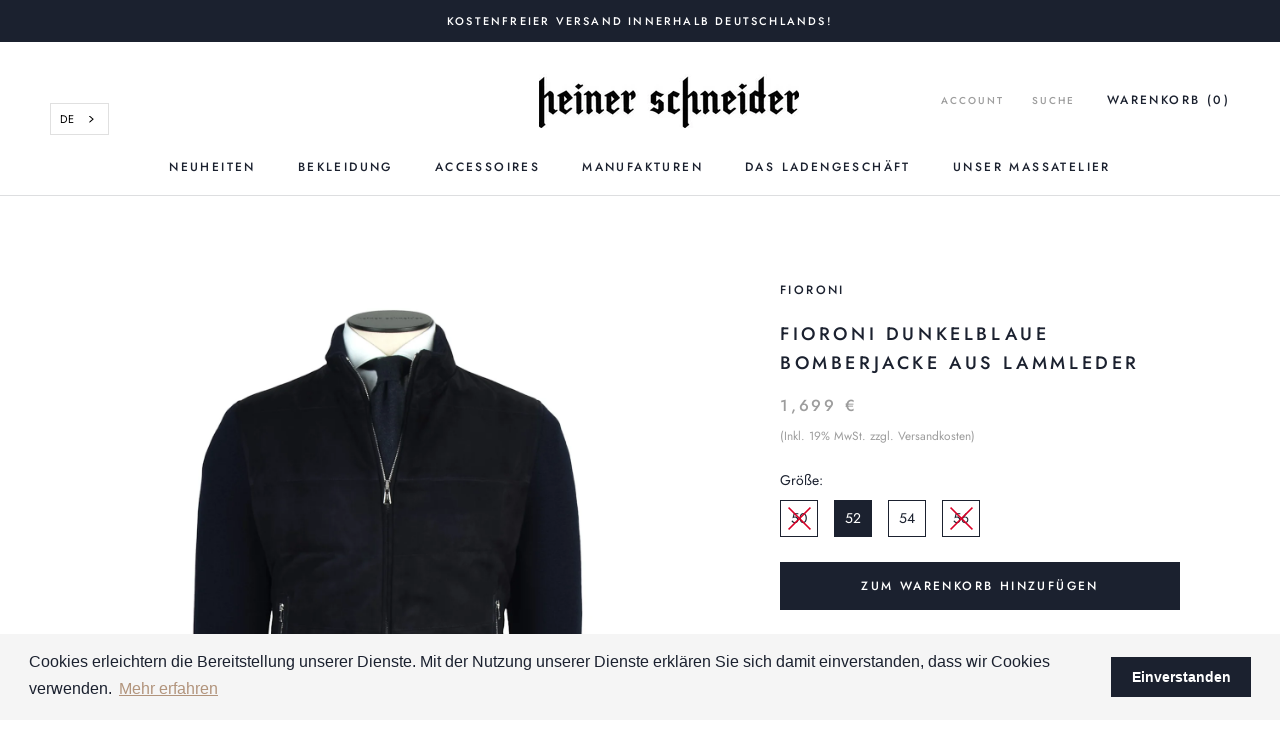

--- FILE ---
content_type: text/html; charset=utf-8
request_url: https://www.heinerschneider.de/products/fioroni-dunkelblaue-bomberjacke
body_size: 34814
content:
<!doctype html>

<html class="no-js" lang="de">
  <head>
    <meta charset="utf-8"> 
    <meta http-equiv="X-UA-Compatible" content="IE=edge,chrome=1">
    <meta name="viewport" content="width=device-width, initial-scale=1.0, height=device-height, minimum-scale=1.0, user-scalable=0">
    <meta name="theme-color" content="">

    <title>
      Fioroni dunkelblaue Bomberjacke aus Lammleder &ndash; Heiner Schneider
    </title><meta name="description" content="Die Fioroni Bomberjacke in Dunkelblau ist ein elegantes Kleidungsstück, das luxuriösen Komfort und zeitgemäßen Stil kombiniert. Das klassische Dunkelblau verleiht der Jacke eine vielseitige Eleganz, die sich mühelos in jede Garderobe einfügt. Der Bomberjacken-Schnitt sorgt für eine moderne Silhouette und praktische Ele"><link rel="canonical" href="https://www.heinerschneider.de/products/fioroni-dunkelblaue-bomberjacke"><link rel="shortcut icon" href="//www.heinerschneider.de/cdn/shop/files/android-icon-36x36_32x32.png?v=1613713585" type="image/png"><meta property="og:type" content="product">
  <meta property="og:title" content="Fioroni dunkelblaue Bomberjacke aus Lammleder"><meta property="og:image" content="http://www.heinerschneider.de/cdn/shop/files/1-Photoroom_c9f88dd2-6511-4022-a88a-96a385058fb1_grande.jpg?v=1748959070">
    <meta property="og:image:secure_url" content="https://www.heinerschneider.de/cdn/shop/files/1-Photoroom_c9f88dd2-6511-4022-a88a-96a385058fb1_grande.jpg?v=1748959070"><meta property="og:image" content="http://www.heinerschneider.de/cdn/shop/files/1_f9f18ac6-3e9c-4af9-a556-7d30016534de_grande.png?v=1750264514">
    <meta property="og:image:secure_url" content="https://www.heinerschneider.de/cdn/shop/files/1_f9f18ac6-3e9c-4af9-a556-7d30016534de_grande.png?v=1750264514"><meta property="og:image" content="http://www.heinerschneider.de/cdn/shop/files/5_e5c81353-d151-450e-a12a-e16e75ecdc5b_grande.jpg?v=1750264514">
    <meta property="og:image:secure_url" content="https://www.heinerschneider.de/cdn/shop/files/5_e5c81353-d151-450e-a12a-e16e75ecdc5b_grande.jpg?v=1750264514"><meta property="og:price:amount" content="1,699.00">
  <meta property="og:price:currency" content="EUR"><meta property="og:description" content="Die Fioroni Bomberjacke in Dunkelblau ist ein elegantes Kleidungsstück, das luxuriösen Komfort und zeitgemäßen Stil kombiniert. Das klassische Dunkelblau verleiht der Jacke eine vielseitige Eleganz, die sich mühelos in jede Garderobe einfügt. Der Bomberjacken-Schnitt sorgt für eine moderne Silhouette und praktische Ele"><meta property="og:url" content="https://www.heinerschneider.de/products/fioroni-dunkelblaue-bomberjacke">
<meta property="og:site_name" content="Heiner Schneider"><meta name="twitter:card" content="summary"><meta name="twitter:title" content="Fioroni dunkelblaue Bomberjacke aus Lammleder">
  <meta name="twitter:description" content="Die Fioroni Bomberjacke in Dunkelblau ist ein elegantes Kleidungsstück, das luxuriösen Komfort und zeitgemäßen Stil kombiniert. Das klassische Dunkelblau verleiht der Jacke eine vielseitige Eleganz, die sich mühelos in jede Garderobe einfügt. Der Bomberjacken-Schnitt sorgt für eine moderne Silhouette und praktische Elemente wie ein robuster Reißverschluss, gerippte Bündchen und eine subtile Taschenanordnung verleihen sowohl Funktionalität als auch Stil.

Außenseite: 100% Lammleder

Innenfutter: 70% Schurwolle, 30% Kaschmir

reguläre Passform
">
  <meta name="twitter:image" content="https://www.heinerschneider.de/cdn/shop/files/1-Photoroom_c9f88dd2-6511-4022-a88a-96a385058fb1_600x600_crop_center.jpg?v=1748959070">

    <script>window.performance && window.performance.mark && window.performance.mark('shopify.content_for_header.start');</script><meta name="facebook-domain-verification" content="tad81j5y5jopucqrtv4z24u4ynvqsn">
<meta id="shopify-digital-wallet" name="shopify-digital-wallet" content="/12036778/digital_wallets/dialog">
<meta name="shopify-checkout-api-token" content="7a9a48caffe73d783f8a7953c30b1eee">
<meta id="in-context-paypal-metadata" data-shop-id="12036778" data-venmo-supported="false" data-environment="production" data-locale="de_DE" data-paypal-v4="true" data-currency="EUR">
<link rel="alternate" hreflang="x-default" href="https://www.heinerschneider.de/products/fioroni-dunkelblaue-bomberjacke">


<link rel="alternate" type="application/json+oembed" href="https://www.heinerschneider.de/products/fioroni-dunkelblaue-bomberjacke.oembed">
<script async="async" src="/checkouts/internal/preloads.js?locale=de-DE"></script>
<link rel="preconnect" href="https://shop.app" crossorigin="anonymous">
<script async="async" src="https://shop.app/checkouts/internal/preloads.js?locale=de-DE&shop_id=12036778" crossorigin="anonymous"></script>
<script id="apple-pay-shop-capabilities" type="application/json">{"shopId":12036778,"countryCode":"DE","currencyCode":"EUR","merchantCapabilities":["supports3DS"],"merchantId":"gid:\/\/shopify\/Shop\/12036778","merchantName":"Heiner Schneider","requiredBillingContactFields":["postalAddress","email"],"requiredShippingContactFields":["postalAddress","email"],"shippingType":"shipping","supportedNetworks":["visa","maestro","masterCard","amex"],"total":{"type":"pending","label":"Heiner Schneider","amount":"1.00"},"shopifyPaymentsEnabled":true,"supportsSubscriptions":true}</script>
<script id="shopify-features" type="application/json">{"accessToken":"7a9a48caffe73d783f8a7953c30b1eee","betas":["rich-media-storefront-analytics"],"domain":"www.heinerschneider.de","predictiveSearch":true,"shopId":12036778,"locale":"de"}</script>
<script>var Shopify = Shopify || {};
Shopify.shop = "heiner-schneider-shop.myshopify.com";
Shopify.locale = "de";
Shopify.currency = {"active":"EUR","rate":"1.0"};
Shopify.country = "DE";
Shopify.theme = {"name":"Kopie von heinerschneider-new","id":163931226377,"schema_name":"Prestige","schema_version":"2.0.5","theme_store_id":null,"role":"main"};
Shopify.theme.handle = "null";
Shopify.theme.style = {"id":null,"handle":null};
Shopify.cdnHost = "www.heinerschneider.de/cdn";
Shopify.routes = Shopify.routes || {};
Shopify.routes.root = "/";</script>
<script type="module">!function(o){(o.Shopify=o.Shopify||{}).modules=!0}(window);</script>
<script>!function(o){function n(){var o=[];function n(){o.push(Array.prototype.slice.apply(arguments))}return n.q=o,n}var t=o.Shopify=o.Shopify||{};t.loadFeatures=n(),t.autoloadFeatures=n()}(window);</script>
<script>
  window.ShopifyPay = window.ShopifyPay || {};
  window.ShopifyPay.apiHost = "shop.app\/pay";
  window.ShopifyPay.redirectState = null;
</script>
<script id="shop-js-analytics" type="application/json">{"pageType":"product"}</script>
<script defer="defer" async="" type="module" src="//www.heinerschneider.de/cdn/shopifycloud/shop-js/modules/v2/client.init-shop-cart-sync_e98Ab_XN.de.esm.js"></script>
<script defer="defer" async="" type="module" src="//www.heinerschneider.de/cdn/shopifycloud/shop-js/modules/v2/chunk.common_Pcw9EP95.esm.js"></script>
<script defer="defer" async="" type="module" src="//www.heinerschneider.de/cdn/shopifycloud/shop-js/modules/v2/chunk.modal_CzmY4ZhL.esm.js"></script>
<script type="module">
  await import("//www.heinerschneider.de/cdn/shopifycloud/shop-js/modules/v2/client.init-shop-cart-sync_e98Ab_XN.de.esm.js");
await import("//www.heinerschneider.de/cdn/shopifycloud/shop-js/modules/v2/chunk.common_Pcw9EP95.esm.js");
await import("//www.heinerschneider.de/cdn/shopifycloud/shop-js/modules/v2/chunk.modal_CzmY4ZhL.esm.js");

  window.Shopify.SignInWithShop?.initShopCartSync?.({"fedCMEnabled":true,"windoidEnabled":true});

</script>
<script>
  window.Shopify = window.Shopify || {};
  if (!window.Shopify.featureAssets) window.Shopify.featureAssets = {};
  window.Shopify.featureAssets['shop-js'] = {"shop-cart-sync":["modules/v2/client.shop-cart-sync_DazCVyJ3.de.esm.js","modules/v2/chunk.common_Pcw9EP95.esm.js","modules/v2/chunk.modal_CzmY4ZhL.esm.js"],"init-fed-cm":["modules/v2/client.init-fed-cm_D0AulfmK.de.esm.js","modules/v2/chunk.common_Pcw9EP95.esm.js","modules/v2/chunk.modal_CzmY4ZhL.esm.js"],"shop-cash-offers":["modules/v2/client.shop-cash-offers_BISyWFEA.de.esm.js","modules/v2/chunk.common_Pcw9EP95.esm.js","modules/v2/chunk.modal_CzmY4ZhL.esm.js"],"shop-login-button":["modules/v2/client.shop-login-button_D_c1vx_E.de.esm.js","modules/v2/chunk.common_Pcw9EP95.esm.js","modules/v2/chunk.modal_CzmY4ZhL.esm.js"],"pay-button":["modules/v2/client.pay-button_CHADzJ4g.de.esm.js","modules/v2/chunk.common_Pcw9EP95.esm.js","modules/v2/chunk.modal_CzmY4ZhL.esm.js"],"shop-button":["modules/v2/client.shop-button_CQnD2U3v.de.esm.js","modules/v2/chunk.common_Pcw9EP95.esm.js","modules/v2/chunk.modal_CzmY4ZhL.esm.js"],"avatar":["modules/v2/client.avatar_BTnouDA3.de.esm.js"],"init-windoid":["modules/v2/client.init-windoid_CmA0-hrC.de.esm.js","modules/v2/chunk.common_Pcw9EP95.esm.js","modules/v2/chunk.modal_CzmY4ZhL.esm.js"],"init-shop-for-new-customer-accounts":["modules/v2/client.init-shop-for-new-customer-accounts_BCzC_Mib.de.esm.js","modules/v2/client.shop-login-button_D_c1vx_E.de.esm.js","modules/v2/chunk.common_Pcw9EP95.esm.js","modules/v2/chunk.modal_CzmY4ZhL.esm.js"],"init-shop-email-lookup-coordinator":["modules/v2/client.init-shop-email-lookup-coordinator_DYzOit4u.de.esm.js","modules/v2/chunk.common_Pcw9EP95.esm.js","modules/v2/chunk.modal_CzmY4ZhL.esm.js"],"init-shop-cart-sync":["modules/v2/client.init-shop-cart-sync_e98Ab_XN.de.esm.js","modules/v2/chunk.common_Pcw9EP95.esm.js","modules/v2/chunk.modal_CzmY4ZhL.esm.js"],"shop-toast-manager":["modules/v2/client.shop-toast-manager_Bc-1elH8.de.esm.js","modules/v2/chunk.common_Pcw9EP95.esm.js","modules/v2/chunk.modal_CzmY4ZhL.esm.js"],"init-customer-accounts":["modules/v2/client.init-customer-accounts_CqlRHmZs.de.esm.js","modules/v2/client.shop-login-button_D_c1vx_E.de.esm.js","modules/v2/chunk.common_Pcw9EP95.esm.js","modules/v2/chunk.modal_CzmY4ZhL.esm.js"],"init-customer-accounts-sign-up":["modules/v2/client.init-customer-accounts-sign-up_DZmBw6yB.de.esm.js","modules/v2/client.shop-login-button_D_c1vx_E.de.esm.js","modules/v2/chunk.common_Pcw9EP95.esm.js","modules/v2/chunk.modal_CzmY4ZhL.esm.js"],"shop-follow-button":["modules/v2/client.shop-follow-button_Cx-w7rSq.de.esm.js","modules/v2/chunk.common_Pcw9EP95.esm.js","modules/v2/chunk.modal_CzmY4ZhL.esm.js"],"checkout-modal":["modules/v2/client.checkout-modal_Djjmh8qM.de.esm.js","modules/v2/chunk.common_Pcw9EP95.esm.js","modules/v2/chunk.modal_CzmY4ZhL.esm.js"],"shop-login":["modules/v2/client.shop-login_DMZMgoZf.de.esm.js","modules/v2/chunk.common_Pcw9EP95.esm.js","modules/v2/chunk.modal_CzmY4ZhL.esm.js"],"lead-capture":["modules/v2/client.lead-capture_SqejaEd8.de.esm.js","modules/v2/chunk.common_Pcw9EP95.esm.js","modules/v2/chunk.modal_CzmY4ZhL.esm.js"],"payment-terms":["modules/v2/client.payment-terms_DUeEqFTJ.de.esm.js","modules/v2/chunk.common_Pcw9EP95.esm.js","modules/v2/chunk.modal_CzmY4ZhL.esm.js"]};
</script>
<script>(function() {
  var isLoaded = false;
  function asyncLoad() {
    if (isLoaded) return;
    isLoaded = true;
    var urls = ["\/\/s3.amazonaws.com\/booster-eu-cookie\/heiner-schneider-shop.myshopify.com\/booster_eu_cookie.js?shop=heiner-schneider-shop.myshopify.com","https:\/\/chimpstatic.com\/mcjs-connected\/js\/users\/8ca2db8f5575e68753ae5f5ad\/1061741866666e95ee655c064.js?shop=heiner-schneider-shop.myshopify.com","https:\/\/cdn.weglot.com\/weglot_script_tag.js?shop=heiner-schneider-shop.myshopify.com"];
    for (var i = 0; i < urls.length; i++) {
      var s = document.createElement('script');
      s.type = 'text/javascript';
      s.async = true;
      s.src = urls[i];
      var x = document.getElementsByTagName('script')[0];
      x.parentNode.insertBefore(s, x);
    }
  };
  if(window.attachEvent) {
    window.attachEvent('onload', asyncLoad);
  } else {
    window.addEventListener('load', asyncLoad, false);
  }
})();</script>
<script id="__st">var __st={"a":12036778,"offset":3600,"reqid":"f0d4de9f-4666-4c9d-bffb-0bb965f09f1a-1769326706","pageurl":"www.heinerschneider.de\/products\/fioroni-dunkelblaue-bomberjacke","u":"dae78aef3804","p":"product","rtyp":"product","rid":4484932304977};</script>
<script>window.ShopifyPaypalV4VisibilityTracking = true;</script>
<script id="captcha-bootstrap">!function(){'use strict';const t='contact',e='account',n='new_comment',o=[[t,t],['blogs',n],['comments',n],[t,'customer']],c=[[e,'customer_login'],[e,'guest_login'],[e,'recover_customer_password'],[e,'create_customer']],r=t=>t.map((([t,e])=>`form[action*='/${t}']:not([data-nocaptcha='true']) input[name='form_type'][value='${e}']`)).join(','),a=t=>()=>t?[...document.querySelectorAll(t)].map((t=>t.form)):[];function s(){const t=[...o],e=r(t);return a(e)}const i='password',u='form_key',d=['recaptcha-v3-token','g-recaptcha-response','h-captcha-response',i],f=()=>{try{return window.sessionStorage}catch{return}},m='__shopify_v',_=t=>t.elements[u];function p(t,e,n=!1){try{const o=window.sessionStorage,c=JSON.parse(o.getItem(e)),{data:r}=function(t){const{data:e,action:n}=t;return t[m]||n?{data:e,action:n}:{data:t,action:n}}(c);for(const[e,n]of Object.entries(r))t.elements[e]&&(t.elements[e].value=n);n&&o.removeItem(e)}catch(o){console.error('form repopulation failed',{error:o})}}const l='form_type',E='cptcha';function T(t){t.dataset[E]=!0}const w=window,h=w.document,L='Shopify',v='ce_forms',y='captcha';let A=!1;((t,e)=>{const n=(g='f06e6c50-85a8-45c8-87d0-21a2b65856fe',I='https://cdn.shopify.com/shopifycloud/storefront-forms-hcaptcha/ce_storefront_forms_captcha_hcaptcha.v1.5.2.iife.js',D={infoText:'Durch hCaptcha geschützt',privacyText:'Datenschutz',termsText:'Allgemeine Geschäftsbedingungen'},(t,e,n)=>{const o=w[L][v],c=o.bindForm;if(c)return c(t,g,e,D).then(n);var r;o.q.push([[t,g,e,D],n]),r=I,A||(h.body.append(Object.assign(h.createElement('script'),{id:'captcha-provider',async:!0,src:r})),A=!0)});var g,I,D;w[L]=w[L]||{},w[L][v]=w[L][v]||{},w[L][v].q=[],w[L][y]=w[L][y]||{},w[L][y].protect=function(t,e){n(t,void 0,e),T(t)},Object.freeze(w[L][y]),function(t,e,n,w,h,L){const[v,y,A,g]=function(t,e,n){const i=e?o:[],u=t?c:[],d=[...i,...u],f=r(d),m=r(i),_=r(d.filter((([t,e])=>n.includes(e))));return[a(f),a(m),a(_),s()]}(w,h,L),I=t=>{const e=t.target;return e instanceof HTMLFormElement?e:e&&e.form},D=t=>v().includes(t);t.addEventListener('submit',(t=>{const e=I(t);if(!e)return;const n=D(e)&&!e.dataset.hcaptchaBound&&!e.dataset.recaptchaBound,o=_(e),c=g().includes(e)&&(!o||!o.value);(n||c)&&t.preventDefault(),c&&!n&&(function(t){try{if(!f())return;!function(t){const e=f();if(!e)return;const n=_(t);if(!n)return;const o=n.value;o&&e.removeItem(o)}(t);const e=Array.from(Array(32),(()=>Math.random().toString(36)[2])).join('');!function(t,e){_(t)||t.append(Object.assign(document.createElement('input'),{type:'hidden',name:u})),t.elements[u].value=e}(t,e),function(t,e){const n=f();if(!n)return;const o=[...t.querySelectorAll(`input[type='${i}']`)].map((({name:t})=>t)),c=[...d,...o],r={};for(const[a,s]of new FormData(t).entries())c.includes(a)||(r[a]=s);n.setItem(e,JSON.stringify({[m]:1,action:t.action,data:r}))}(t,e)}catch(e){console.error('failed to persist form',e)}}(e),e.submit())}));const S=(t,e)=>{t&&!t.dataset[E]&&(n(t,e.some((e=>e===t))),T(t))};for(const o of['focusin','change'])t.addEventListener(o,(t=>{const e=I(t);D(e)&&S(e,y())}));const B=e.get('form_key'),M=e.get(l),P=B&&M;t.addEventListener('DOMContentLoaded',(()=>{const t=y();if(P)for(const e of t)e.elements[l].value===M&&p(e,B);[...new Set([...A(),...v().filter((t=>'true'===t.dataset.shopifyCaptcha))])].forEach((e=>S(e,t)))}))}(h,new URLSearchParams(w.location.search),n,t,e,['guest_login'])})(!0,!0)}();</script>
<script integrity="sha256-4kQ18oKyAcykRKYeNunJcIwy7WH5gtpwJnB7kiuLZ1E=" data-source-attribution="shopify.loadfeatures" defer="defer" src="//www.heinerschneider.de/cdn/shopifycloud/storefront/assets/storefront/load_feature-a0a9edcb.js" crossorigin="anonymous"></script>
<script crossorigin="anonymous" defer="defer" src="//www.heinerschneider.de/cdn/shopifycloud/storefront/assets/shopify_pay/storefront-65b4c6d7.js?v=20250812"></script>
<script data-source-attribution="shopify.dynamic_checkout.dynamic.init">var Shopify=Shopify||{};Shopify.PaymentButton=Shopify.PaymentButton||{isStorefrontPortableWallets:!0,init:function(){window.Shopify.PaymentButton.init=function(){};var t=document.createElement("script");t.src="https://www.heinerschneider.de/cdn/shopifycloud/portable-wallets/latest/portable-wallets.de.js",t.type="module",document.head.appendChild(t)}};
</script>
<script data-source-attribution="shopify.dynamic_checkout.buyer_consent">
  function portableWalletsHideBuyerConsent(e){var t=document.getElementById("shopify-buyer-consent"),n=document.getElementById("shopify-subscription-policy-button");t&&n&&(t.classList.add("hidden"),t.setAttribute("aria-hidden","true"),n.removeEventListener("click",e))}function portableWalletsShowBuyerConsent(e){var t=document.getElementById("shopify-buyer-consent"),n=document.getElementById("shopify-subscription-policy-button");t&&n&&(t.classList.remove("hidden"),t.removeAttribute("aria-hidden"),n.addEventListener("click",e))}window.Shopify?.PaymentButton&&(window.Shopify.PaymentButton.hideBuyerConsent=portableWalletsHideBuyerConsent,window.Shopify.PaymentButton.showBuyerConsent=portableWalletsShowBuyerConsent);
</script>
<script data-source-attribution="shopify.dynamic_checkout.cart.bootstrap">document.addEventListener("DOMContentLoaded",(function(){function t(){return document.querySelector("shopify-accelerated-checkout-cart, shopify-accelerated-checkout")}if(t())Shopify.PaymentButton.init();else{new MutationObserver((function(e,n){t()&&(Shopify.PaymentButton.init(),n.disconnect())})).observe(document.body,{childList:!0,subtree:!0})}}));
</script>
<link id="shopify-accelerated-checkout-styles" rel="stylesheet" media="screen" href="https://www.heinerschneider.de/cdn/shopifycloud/portable-wallets/latest/accelerated-checkout-backwards-compat.css" crossorigin="anonymous">
<style id="shopify-accelerated-checkout-cart">
        #shopify-buyer-consent {
  margin-top: 1em;
  display: inline-block;
  width: 100%;
}

#shopify-buyer-consent.hidden {
  display: none;
}

#shopify-subscription-policy-button {
  background: none;
  border: none;
  padding: 0;
  text-decoration: underline;
  font-size: inherit;
  cursor: pointer;
}

#shopify-subscription-policy-button::before {
  box-shadow: none;
}

      </style>

<script>window.performance && window.performance.mark && window.performance.mark('shopify.content_for_header.end');</script>

    <link rel="stylesheet" href="//www.heinerschneider.de/cdn/shop/t/10/assets/theme.scss.css?v=82110445951925533661759344108">

    <script>
      // This allows to expose several variables to the global scope, to be used in scripts
      window.theme = {
        template: "product",
        shopCurrency: "EUR",
        moneyFormat: "{{amount}} €",
        moneyWithCurrencyFormat: "€{{amount}} EUR",
        currencyConversionEnabled: false,
        currencyConversionMoneyFormat: "money_format",
        currencyConversionRoundAmounts: false,
        productImageSize: "natural",
        searchMode: "product",
        showPageTransition: false,
        showElementStaggering: false,
        showImageZooming: true,
        enableExperimentalResizeObserver: false
      };

      window.languages = {
        cartAddNote: "Notiz hinzufügen",
        cartEditNote: "Notiz editieren",
        productImageLoadingError: "Dieses Bild konnte nicht geladen werden. Bitte laden Sie die Seite neu.",
        productFormAddToCart: "Zum Warenkorb hinzufügen",
        productFormUnavailable: "Nicht verfügbar",
        productFormSoldOut: "Ausverkauft",
        shippingEstimatorOneResult: "1 Versandmethode verfügbar:",
        shippingEstimatorMoreResults: "{{count}} Versandmethoden verfügbar:",
        shippingEstimatorNoResults: "Es konnte keine Versandmethode gefunden werden"
      };

      window.lazySizesConfig = {
        loadHidden: false,
        hFac: 0.5,
        expFactor: 2,
        ricTimeout: 150,
        lazyClass: 'Image--lazyLoad',
        loadingClass: 'Image--lazyLoading',
        loadedClass: 'Image--lazyLoaded'
      };

      document.documentElement.className = document.documentElement.className.replace('no-js', 'js');
      document.documentElement.style.setProperty('--window-height', window.innerHeight + 'px');

      // We do a quick detection of some features (we could use Modernizr but for so little...)
      (function() {
        document.documentElement.className += ((window.CSS && window.CSS.supports('(position: sticky) or (position: -webkit-sticky)')) ? ' supports-sticky' : ' no-supports-sticky');
        document.documentElement.className += (window.matchMedia('(-moz-touch-enabled: 1), (hover: none)')).matches ? ' no-supports-hover' : ' supports-hover';
      }());

      window.onpageshow = function (event) {
        if (event.persisted) {
          window.location.reload();
        }
      };
    </script>

    <script src="//www.heinerschneider.de/cdn/shop/t/10/assets/lazysizes.min.js?v=174358363404432586981722698965" async=""></script>

    
<script src="https://polyfill-fastly.net/v2/polyfill.min.js?features=fetch,Element.prototype.closest,Element.prototype.remove,Element.prototype.classList,Array.prototype.includes,Array.prototype.fill,Object.assign,CustomEvent,IntersectionObserver,IntersectionObserverEntry" defer=""></script>
    <script src="//www.heinerschneider.de/cdn/shop/t/10/assets/libs.min.js?v=88466822118989791001722698965" defer=""></script>
    <script src="//www.heinerschneider.de/cdn/shop/t/10/assets/theme.min.js?v=38606973108106749121722698965" defer=""></script>
    <script src="//www.heinerschneider.de/cdn/shop/t/10/assets/custom.js?v=184081706272477829391722698965" defer=""></script>

    
  <script type="application/ld+json">
  {
    "@context": "http://schema.org",
    "@type": "Product",
    "offers": {
      "@type": "Offer",
      "availability":"//schema.org/InStock",
      "price": "1,699.00",
      "priceCurrency": "EUR"
    },
    "brand": "Fioroni",
    "name": "Fioroni dunkelblaue Bomberjacke aus Lammleder",
    "description": "Die Fioroni Bomberjacke in Dunkelblau ist ein elegantes Kleidungsstück, das luxuriösen Komfort und zeitgemäßen Stil kombiniert. Das klassische Dunkelblau verleiht der Jacke eine vielseitige Eleganz, die sich mühelos in jede Garderobe einfügt. Der Bomberjacken-Schnitt sorgt für eine moderne Silhouette und praktische Elemente wie ein robuster Reißverschluss, gerippte Bündchen und eine subtile Taschenanordnung verleihen sowohl Funktionalität als auch Stil.\n\nAußenseite: 100% Lammleder\n\nInnenfutter: 70% Schurwolle, 30% Kaschmir\n\nreguläre Passform\n",
    "category": "Mäntel \u0026 Jacken",
    "url": "https://www.heinerschneider.de/products/fioroni-dunkelblaue-bomberjacke",
    "image": {
      "@type": "ImageObject",
      "url": "https://www.heinerschneider.de/cdn/shop/files/1-Photoroom_c9f88dd2-6511-4022-a88a-96a385058fb1_1024x1024.jpg?v=1748959070",
      "image": "https://www.heinerschneider.de/cdn/shop/files/1-Photoroom_c9f88dd2-6511-4022-a88a-96a385058fb1_1024x1024.jpg?v=1748959070",
      "name": "Fioroni dunkelblaue Bomberjacke aus Lammleder",
      "width": 1024,
      "height": 1024
    }
  }
  </script>

  

    








    
<!-- Global site tag (gtag.js) - Google Analytics -->
<script async="" src="https://www.googletagmanager.com/gtag/js?id=UA-132676766-1"></script>
<script>
  window.dataLayer = window.dataLayer || [];
  function gtag(){dataLayer.push(arguments);}
  gtag('js', new Date());

  gtag('config', 'UA-132676766-1');
</script>
    
<meta name="google-site-verification" content="UKamF4LOe0bTGU9OibpWDwpxJcb8r4E8JCUKUoxdw5Q">

    
<!-- BEGIN app block: shopify://apps/weglot-translate-your-store/blocks/weglot/3097482a-fafe-42ff-bc33-ea19e35c4a20 -->
  






  
    

    
    
    
      
    
  


<!--Start Weglot Script-->
<script type="application/json" id="weglot-data">{"allLanguageUrls":{"de":"https://www.heinerschneider.de/products/fioroni-dunkelblaue-bomberjacke","en":"https://www.heinerschneider.de/en/products/fioroni-dunkelblaue-bomberjacke"},"originalCanonicalUrl":"https://www.heinerschneider.de/products/fioroni-dunkelblaue-bomberjacke","originalPath":"/products/fioroni-dunkelblaue-bomberjacke","settings":{"auto_switch":false,"auto_switch_fallback":null,"category":6,"custom_settings":{"button_style":{"with_name":true,"full_name":true,"is_dropdown":true,"with_flags":true,"flag_type":"rectangle_mat","custom_css":""},"switchers":[{"style":{"with_name":true,"with_flags":false,"full_name":false,"is_dropdown":true,"invert_flags":true,"flag_type":"rectangle_mat","size_scale":"0.85"},"opts":{"open_hover":false,"close_outside_click":false,"is_responsive":false,"display_device":"mobile","pixel_cutoff":768},"colors":[],"location":{"target":".Header__Wrapper","sibling":".Header__FlexItem:nth-child(1)"},"template":{"name":"default","hash":"215bc4cc81cd4bcc43537896c5bd1a02638bb39d"}}],"translate_search":true,"loading_bar":true,"hide_switcher":false,"wait_transition":true,"hide_switcher_watermark":true,"dynamicPushState":true,"shopify_theme_app_extension":true,"shopify_extension_connected":true,"definitions":{}},"deleted_at":null,"dynamics":[{"value":".cc-btn"},{"value":".cc-message"},{"value":".SectionHeader__Heading.Heading.u-h3"},{"value":".ProductItem__Title.Heading"},{"value":".Segment"}],"excluded_blocks":[],"excluded_paths":[],"external_enabled":false,"host":"www.heinerschneider.de","is_dns_set":true,"is_https":true,"language_from":"de","language_from_custom_flag":null,"language_from_custom_name":null,"languages":[{"connect_host_destination":null,"custom_code":null,"custom_flag":null,"custom_local_name":null,"custom_name":null,"enabled":true,"language_to":"en"}],"media_enabled":false,"page_views_enabled":false,"technology_id":2,"technology_name":"Shopify","translation_engine":3,"url_type":"SUBDIRECTORY","versions":{"translation":1754404637,"slugTranslation":1754325931}}}</script>
<script src="https://cdn.weglot.com/weglot.min.js?api_key=wg_5e1c2a46ee81f92a0680499475a72f845" async=""></script>
<!--End Weglot Script-->

<!-- END app block --><link href="https://monorail-edge.shopifysvc.com" rel="dns-prefetch">
<script>(function(){if ("sendBeacon" in navigator && "performance" in window) {try {var session_token_from_headers = performance.getEntriesByType('navigation')[0].serverTiming.find(x => x.name == '_s').description;} catch {var session_token_from_headers = undefined;}var session_cookie_matches = document.cookie.match(/_shopify_s=([^;]*)/);var session_token_from_cookie = session_cookie_matches && session_cookie_matches.length === 2 ? session_cookie_matches[1] : "";var session_token = session_token_from_headers || session_token_from_cookie || "";function handle_abandonment_event(e) {var entries = performance.getEntries().filter(function(entry) {return /monorail-edge.shopifysvc.com/.test(entry.name);});if (!window.abandonment_tracked && entries.length === 0) {window.abandonment_tracked = true;var currentMs = Date.now();var navigation_start = performance.timing.navigationStart;var payload = {shop_id: 12036778,url: window.location.href,navigation_start,duration: currentMs - navigation_start,session_token,page_type: "product"};window.navigator.sendBeacon("https://monorail-edge.shopifysvc.com/v1/produce", JSON.stringify({schema_id: "online_store_buyer_site_abandonment/1.1",payload: payload,metadata: {event_created_at_ms: currentMs,event_sent_at_ms: currentMs}}));}}window.addEventListener('pagehide', handle_abandonment_event);}}());</script>
<script id="web-pixels-manager-setup">(function e(e,d,r,n,o){if(void 0===o&&(o={}),!Boolean(null===(a=null===(i=window.Shopify)||void 0===i?void 0:i.analytics)||void 0===a?void 0:a.replayQueue)){var i,a;window.Shopify=window.Shopify||{};var t=window.Shopify;t.analytics=t.analytics||{};var s=t.analytics;s.replayQueue=[],s.publish=function(e,d,r){return s.replayQueue.push([e,d,r]),!0};try{self.performance.mark("wpm:start")}catch(e){}var l=function(){var e={modern:/Edge?\/(1{2}[4-9]|1[2-9]\d|[2-9]\d{2}|\d{4,})\.\d+(\.\d+|)|Firefox\/(1{2}[4-9]|1[2-9]\d|[2-9]\d{2}|\d{4,})\.\d+(\.\d+|)|Chrom(ium|e)\/(9{2}|\d{3,})\.\d+(\.\d+|)|(Maci|X1{2}).+ Version\/(15\.\d+|(1[6-9]|[2-9]\d|\d{3,})\.\d+)([,.]\d+|)( \(\w+\)|)( Mobile\/\w+|) Safari\/|Chrome.+OPR\/(9{2}|\d{3,})\.\d+\.\d+|(CPU[ +]OS|iPhone[ +]OS|CPU[ +]iPhone|CPU IPhone OS|CPU iPad OS)[ +]+(15[._]\d+|(1[6-9]|[2-9]\d|\d{3,})[._]\d+)([._]\d+|)|Android:?[ /-](13[3-9]|1[4-9]\d|[2-9]\d{2}|\d{4,})(\.\d+|)(\.\d+|)|Android.+Firefox\/(13[5-9]|1[4-9]\d|[2-9]\d{2}|\d{4,})\.\d+(\.\d+|)|Android.+Chrom(ium|e)\/(13[3-9]|1[4-9]\d|[2-9]\d{2}|\d{4,})\.\d+(\.\d+|)|SamsungBrowser\/([2-9]\d|\d{3,})\.\d+/,legacy:/Edge?\/(1[6-9]|[2-9]\d|\d{3,})\.\d+(\.\d+|)|Firefox\/(5[4-9]|[6-9]\d|\d{3,})\.\d+(\.\d+|)|Chrom(ium|e)\/(5[1-9]|[6-9]\d|\d{3,})\.\d+(\.\d+|)([\d.]+$|.*Safari\/(?![\d.]+ Edge\/[\d.]+$))|(Maci|X1{2}).+ Version\/(10\.\d+|(1[1-9]|[2-9]\d|\d{3,})\.\d+)([,.]\d+|)( \(\w+\)|)( Mobile\/\w+|) Safari\/|Chrome.+OPR\/(3[89]|[4-9]\d|\d{3,})\.\d+\.\d+|(CPU[ +]OS|iPhone[ +]OS|CPU[ +]iPhone|CPU IPhone OS|CPU iPad OS)[ +]+(10[._]\d+|(1[1-9]|[2-9]\d|\d{3,})[._]\d+)([._]\d+|)|Android:?[ /-](13[3-9]|1[4-9]\d|[2-9]\d{2}|\d{4,})(\.\d+|)(\.\d+|)|Mobile Safari.+OPR\/([89]\d|\d{3,})\.\d+\.\d+|Android.+Firefox\/(13[5-9]|1[4-9]\d|[2-9]\d{2}|\d{4,})\.\d+(\.\d+|)|Android.+Chrom(ium|e)\/(13[3-9]|1[4-9]\d|[2-9]\d{2}|\d{4,})\.\d+(\.\d+|)|Android.+(UC? ?Browser|UCWEB|U3)[ /]?(15\.([5-9]|\d{2,})|(1[6-9]|[2-9]\d|\d{3,})\.\d+)\.\d+|SamsungBrowser\/(5\.\d+|([6-9]|\d{2,})\.\d+)|Android.+MQ{2}Browser\/(14(\.(9|\d{2,})|)|(1[5-9]|[2-9]\d|\d{3,})(\.\d+|))(\.\d+|)|K[Aa][Ii]OS\/(3\.\d+|([4-9]|\d{2,})\.\d+)(\.\d+|)/},d=e.modern,r=e.legacy,n=navigator.userAgent;return n.match(d)?"modern":n.match(r)?"legacy":"unknown"}(),u="modern"===l?"modern":"legacy",c=(null!=n?n:{modern:"",legacy:""})[u],f=function(e){return[e.baseUrl,"/wpm","/b",e.hashVersion,"modern"===e.buildTarget?"m":"l",".js"].join("")}({baseUrl:d,hashVersion:r,buildTarget:u}),m=function(e){var d=e.version,r=e.bundleTarget,n=e.surface,o=e.pageUrl,i=e.monorailEndpoint;return{emit:function(e){var a=e.status,t=e.errorMsg,s=(new Date).getTime(),l=JSON.stringify({metadata:{event_sent_at_ms:s},events:[{schema_id:"web_pixels_manager_load/3.1",payload:{version:d,bundle_target:r,page_url:o,status:a,surface:n,error_msg:t},metadata:{event_created_at_ms:s}}]});if(!i)return console&&console.warn&&console.warn("[Web Pixels Manager] No Monorail endpoint provided, skipping logging."),!1;try{return self.navigator.sendBeacon.bind(self.navigator)(i,l)}catch(e){}var u=new XMLHttpRequest;try{return u.open("POST",i,!0),u.setRequestHeader("Content-Type","text/plain"),u.send(l),!0}catch(e){return console&&console.warn&&console.warn("[Web Pixels Manager] Got an unhandled error while logging to Monorail."),!1}}}}({version:r,bundleTarget:l,surface:e.surface,pageUrl:self.location.href,monorailEndpoint:e.monorailEndpoint});try{o.browserTarget=l,function(e){var d=e.src,r=e.async,n=void 0===r||r,o=e.onload,i=e.onerror,a=e.sri,t=e.scriptDataAttributes,s=void 0===t?{}:t,l=document.createElement("script"),u=document.querySelector("head"),c=document.querySelector("body");if(l.async=n,l.src=d,a&&(l.integrity=a,l.crossOrigin="anonymous"),s)for(var f in s)if(Object.prototype.hasOwnProperty.call(s,f))try{l.dataset[f]=s[f]}catch(e){}if(o&&l.addEventListener("load",o),i&&l.addEventListener("error",i),u)u.appendChild(l);else{if(!c)throw new Error("Did not find a head or body element to append the script");c.appendChild(l)}}({src:f,async:!0,onload:function(){if(!function(){var e,d;return Boolean(null===(d=null===(e=window.Shopify)||void 0===e?void 0:e.analytics)||void 0===d?void 0:d.initialized)}()){var d=window.webPixelsManager.init(e)||void 0;if(d){var r=window.Shopify.analytics;r.replayQueue.forEach((function(e){var r=e[0],n=e[1],o=e[2];d.publishCustomEvent(r,n,o)})),r.replayQueue=[],r.publish=d.publishCustomEvent,r.visitor=d.visitor,r.initialized=!0}}},onerror:function(){return m.emit({status:"failed",errorMsg:"".concat(f," has failed to load")})},sri:function(e){var d=/^sha384-[A-Za-z0-9+/=]+$/;return"string"==typeof e&&d.test(e)}(c)?c:"",scriptDataAttributes:o}),m.emit({status:"loading"})}catch(e){m.emit({status:"failed",errorMsg:(null==e?void 0:e.message)||"Unknown error"})}}})({shopId: 12036778,storefrontBaseUrl: "https://www.heinerschneider.de",extensionsBaseUrl: "https://extensions.shopifycdn.com/cdn/shopifycloud/web-pixels-manager",monorailEndpoint: "https://monorail-edge.shopifysvc.com/unstable/produce_batch",surface: "storefront-renderer",enabledBetaFlags: ["2dca8a86"],webPixelsConfigList: [{"id":"1184039177","configuration":"{\"pixel_id\":\"1023030112897869\",\"pixel_type\":\"facebook_pixel\"}","eventPayloadVersion":"v1","runtimeContext":"OPEN","scriptVersion":"ca16bc87fe92b6042fbaa3acc2fbdaa6","type":"APP","apiClientId":2329312,"privacyPurposes":["ANALYTICS","MARKETING","SALE_OF_DATA"],"dataSharingAdjustments":{"protectedCustomerApprovalScopes":["read_customer_address","read_customer_email","read_customer_name","read_customer_personal_data","read_customer_phone"]}},{"id":"161677577","eventPayloadVersion":"v1","runtimeContext":"LAX","scriptVersion":"1","type":"CUSTOM","privacyPurposes":["MARKETING"],"name":"Meta pixel (migrated)"},{"id":"shopify-app-pixel","configuration":"{}","eventPayloadVersion":"v1","runtimeContext":"STRICT","scriptVersion":"0450","apiClientId":"shopify-pixel","type":"APP","privacyPurposes":["ANALYTICS","MARKETING"]},{"id":"shopify-custom-pixel","eventPayloadVersion":"v1","runtimeContext":"LAX","scriptVersion":"0450","apiClientId":"shopify-pixel","type":"CUSTOM","privacyPurposes":["ANALYTICS","MARKETING"]}],isMerchantRequest: false,initData: {"shop":{"name":"Heiner Schneider","paymentSettings":{"currencyCode":"EUR"},"myshopifyDomain":"heiner-schneider-shop.myshopify.com","countryCode":"DE","storefrontUrl":"https:\/\/www.heinerschneider.de"},"customer":null,"cart":null,"checkout":null,"productVariants":[{"price":{"amount":1699.0,"currencyCode":"EUR"},"product":{"title":"Fioroni dunkelblaue Bomberjacke aus Lammleder","vendor":"Fioroni","id":"4484932304977","untranslatedTitle":"Fioroni dunkelblaue Bomberjacke aus Lammleder","url":"\/products\/fioroni-dunkelblaue-bomberjacke","type":"Mäntel \u0026 Jacken"},"id":"31798039740497","image":{"src":"\/\/www.heinerschneider.de\/cdn\/shop\/files\/1-Photoroom_c9f88dd2-6511-4022-a88a-96a385058fb1.jpg?v=1748959070"},"sku":"","title":"50","untranslatedTitle":"50"},{"price":{"amount":1699.0,"currencyCode":"EUR"},"product":{"title":"Fioroni dunkelblaue Bomberjacke aus Lammleder","vendor":"Fioroni","id":"4484932304977","untranslatedTitle":"Fioroni dunkelblaue Bomberjacke aus Lammleder","url":"\/products\/fioroni-dunkelblaue-bomberjacke","type":"Mäntel \u0026 Jacken"},"id":"31798039773265","image":{"src":"\/\/www.heinerschneider.de\/cdn\/shop\/files\/1-Photoroom_c9f88dd2-6511-4022-a88a-96a385058fb1.jpg?v=1748959070"},"sku":"","title":"52","untranslatedTitle":"52"},{"price":{"amount":1699.0,"currencyCode":"EUR"},"product":{"title":"Fioroni dunkelblaue Bomberjacke aus Lammleder","vendor":"Fioroni","id":"4484932304977","untranslatedTitle":"Fioroni dunkelblaue Bomberjacke aus Lammleder","url":"\/products\/fioroni-dunkelblaue-bomberjacke","type":"Mäntel \u0026 Jacken"},"id":"31798039806033","image":{"src":"\/\/www.heinerschneider.de\/cdn\/shop\/files\/1-Photoroom_c9f88dd2-6511-4022-a88a-96a385058fb1.jpg?v=1748959070"},"sku":"","title":"54","untranslatedTitle":"54"},{"price":{"amount":1699.0,"currencyCode":"EUR"},"product":{"title":"Fioroni dunkelblaue Bomberjacke aus Lammleder","vendor":"Fioroni","id":"4484932304977","untranslatedTitle":"Fioroni dunkelblaue Bomberjacke aus Lammleder","url":"\/products\/fioroni-dunkelblaue-bomberjacke","type":"Mäntel \u0026 Jacken"},"id":"31798039838801","image":{"src":"\/\/www.heinerschneider.de\/cdn\/shop\/files\/1-Photoroom_c9f88dd2-6511-4022-a88a-96a385058fb1.jpg?v=1748959070"},"sku":"","title":"56","untranslatedTitle":"56"}],"purchasingCompany":null},},"https://www.heinerschneider.de/cdn","fcfee988w5aeb613cpc8e4bc33m6693e112",{"modern":"","legacy":""},{"shopId":"12036778","storefrontBaseUrl":"https:\/\/www.heinerschneider.de","extensionBaseUrl":"https:\/\/extensions.shopifycdn.com\/cdn\/shopifycloud\/web-pixels-manager","surface":"storefront-renderer","enabledBetaFlags":"[\"2dca8a86\"]","isMerchantRequest":"false","hashVersion":"fcfee988w5aeb613cpc8e4bc33m6693e112","publish":"custom","events":"[[\"page_viewed\",{}],[\"product_viewed\",{\"productVariant\":{\"price\":{\"amount\":1699.0,\"currencyCode\":\"EUR\"},\"product\":{\"title\":\"Fioroni dunkelblaue Bomberjacke aus Lammleder\",\"vendor\":\"Fioroni\",\"id\":\"4484932304977\",\"untranslatedTitle\":\"Fioroni dunkelblaue Bomberjacke aus Lammleder\",\"url\":\"\/products\/fioroni-dunkelblaue-bomberjacke\",\"type\":\"Mäntel \u0026 Jacken\"},\"id\":\"31798039773265\",\"image\":{\"src\":\"\/\/www.heinerschneider.de\/cdn\/shop\/files\/1-Photoroom_c9f88dd2-6511-4022-a88a-96a385058fb1.jpg?v=1748959070\"},\"sku\":\"\",\"title\":\"52\",\"untranslatedTitle\":\"52\"}}]]"});</script><script>
  window.ShopifyAnalytics = window.ShopifyAnalytics || {};
  window.ShopifyAnalytics.meta = window.ShopifyAnalytics.meta || {};
  window.ShopifyAnalytics.meta.currency = 'EUR';
  var meta = {"product":{"id":4484932304977,"gid":"gid:\/\/shopify\/Product\/4484932304977","vendor":"Fioroni","type":"Mäntel \u0026 Jacken","handle":"fioroni-dunkelblaue-bomberjacke","variants":[{"id":31798039740497,"price":169900,"name":"Fioroni dunkelblaue Bomberjacke aus Lammleder - 50","public_title":"50","sku":""},{"id":31798039773265,"price":169900,"name":"Fioroni dunkelblaue Bomberjacke aus Lammleder - 52","public_title":"52","sku":""},{"id":31798039806033,"price":169900,"name":"Fioroni dunkelblaue Bomberjacke aus Lammleder - 54","public_title":"54","sku":""},{"id":31798039838801,"price":169900,"name":"Fioroni dunkelblaue Bomberjacke aus Lammleder - 56","public_title":"56","sku":""}],"remote":false},"page":{"pageType":"product","resourceType":"product","resourceId":4484932304977,"requestId":"f0d4de9f-4666-4c9d-bffb-0bb965f09f1a-1769326706"}};
  for (var attr in meta) {
    window.ShopifyAnalytics.meta[attr] = meta[attr];
  }
</script>
<script class="analytics">
  (function () {
    var customDocumentWrite = function(content) {
      var jquery = null;

      if (window.jQuery) {
        jquery = window.jQuery;
      } else if (window.Checkout && window.Checkout.$) {
        jquery = window.Checkout.$;
      }

      if (jquery) {
        jquery('body').append(content);
      }
    };

    var hasLoggedConversion = function(token) {
      if (token) {
        return document.cookie.indexOf('loggedConversion=' + token) !== -1;
      }
      return false;
    }

    var setCookieIfConversion = function(token) {
      if (token) {
        var twoMonthsFromNow = new Date(Date.now());
        twoMonthsFromNow.setMonth(twoMonthsFromNow.getMonth() + 2);

        document.cookie = 'loggedConversion=' + token + '; expires=' + twoMonthsFromNow;
      }
    }

    var trekkie = window.ShopifyAnalytics.lib = window.trekkie = window.trekkie || [];
    if (trekkie.integrations) {
      return;
    }
    trekkie.methods = [
      'identify',
      'page',
      'ready',
      'track',
      'trackForm',
      'trackLink'
    ];
    trekkie.factory = function(method) {
      return function() {
        var args = Array.prototype.slice.call(arguments);
        args.unshift(method);
        trekkie.push(args);
        return trekkie;
      };
    };
    for (var i = 0; i < trekkie.methods.length; i++) {
      var key = trekkie.methods[i];
      trekkie[key] = trekkie.factory(key);
    }
    trekkie.load = function(config) {
      trekkie.config = config || {};
      trekkie.config.initialDocumentCookie = document.cookie;
      var first = document.getElementsByTagName('script')[0];
      var script = document.createElement('script');
      script.type = 'text/javascript';
      script.onerror = function(e) {
        var scriptFallback = document.createElement('script');
        scriptFallback.type = 'text/javascript';
        scriptFallback.onerror = function(error) {
                var Monorail = {
      produce: function produce(monorailDomain, schemaId, payload) {
        var currentMs = new Date().getTime();
        var event = {
          schema_id: schemaId,
          payload: payload,
          metadata: {
            event_created_at_ms: currentMs,
            event_sent_at_ms: currentMs
          }
        };
        return Monorail.sendRequest("https://" + monorailDomain + "/v1/produce", JSON.stringify(event));
      },
      sendRequest: function sendRequest(endpointUrl, payload) {
        // Try the sendBeacon API
        if (window && window.navigator && typeof window.navigator.sendBeacon === 'function' && typeof window.Blob === 'function' && !Monorail.isIos12()) {
          var blobData = new window.Blob([payload], {
            type: 'text/plain'
          });

          if (window.navigator.sendBeacon(endpointUrl, blobData)) {
            return true;
          } // sendBeacon was not successful

        } // XHR beacon

        var xhr = new XMLHttpRequest();

        try {
          xhr.open('POST', endpointUrl);
          xhr.setRequestHeader('Content-Type', 'text/plain');
          xhr.send(payload);
        } catch (e) {
          console.log(e);
        }

        return false;
      },
      isIos12: function isIos12() {
        return window.navigator.userAgent.lastIndexOf('iPhone; CPU iPhone OS 12_') !== -1 || window.navigator.userAgent.lastIndexOf('iPad; CPU OS 12_') !== -1;
      }
    };
    Monorail.produce('monorail-edge.shopifysvc.com',
      'trekkie_storefront_load_errors/1.1',
      {shop_id: 12036778,
      theme_id: 163931226377,
      app_name: "storefront",
      context_url: window.location.href,
      source_url: "//www.heinerschneider.de/cdn/s/trekkie.storefront.8d95595f799fbf7e1d32231b9a28fd43b70c67d3.min.js"});

        };
        scriptFallback.async = true;
        scriptFallback.src = '//www.heinerschneider.de/cdn/s/trekkie.storefront.8d95595f799fbf7e1d32231b9a28fd43b70c67d3.min.js';
        first.parentNode.insertBefore(scriptFallback, first);
      };
      script.async = true;
      script.src = '//www.heinerschneider.de/cdn/s/trekkie.storefront.8d95595f799fbf7e1d32231b9a28fd43b70c67d3.min.js';
      first.parentNode.insertBefore(script, first);
    };
    trekkie.load(
      {"Trekkie":{"appName":"storefront","development":false,"defaultAttributes":{"shopId":12036778,"isMerchantRequest":null,"themeId":163931226377,"themeCityHash":"9959448026471484740","contentLanguage":"de","currency":"EUR","eventMetadataId":"52fb9fef-e5a4-4e85-a33b-59f92e80ff4e"},"isServerSideCookieWritingEnabled":true,"monorailRegion":"shop_domain","enabledBetaFlags":["65f19447"]},"Session Attribution":{},"S2S":{"facebookCapiEnabled":true,"source":"trekkie-storefront-renderer","apiClientId":580111}}
    );

    var loaded = false;
    trekkie.ready(function() {
      if (loaded) return;
      loaded = true;

      window.ShopifyAnalytics.lib = window.trekkie;

      var originalDocumentWrite = document.write;
      document.write = customDocumentWrite;
      try { window.ShopifyAnalytics.merchantGoogleAnalytics.call(this); } catch(error) {};
      document.write = originalDocumentWrite;

      window.ShopifyAnalytics.lib.page(null,{"pageType":"product","resourceType":"product","resourceId":4484932304977,"requestId":"f0d4de9f-4666-4c9d-bffb-0bb965f09f1a-1769326706","shopifyEmitted":true});

      var match = window.location.pathname.match(/checkouts\/(.+)\/(thank_you|post_purchase)/)
      var token = match? match[1]: undefined;
      if (!hasLoggedConversion(token)) {
        setCookieIfConversion(token);
        window.ShopifyAnalytics.lib.track("Viewed Product",{"currency":"EUR","variantId":31798039740497,"productId":4484932304977,"productGid":"gid:\/\/shopify\/Product\/4484932304977","name":"Fioroni dunkelblaue Bomberjacke aus Lammleder - 50","price":"1699.00","sku":"","brand":"Fioroni","variant":"50","category":"Mäntel \u0026 Jacken","nonInteraction":true,"remote":false},undefined,undefined,{"shopifyEmitted":true});
      window.ShopifyAnalytics.lib.track("monorail:\/\/trekkie_storefront_viewed_product\/1.1",{"currency":"EUR","variantId":31798039740497,"productId":4484932304977,"productGid":"gid:\/\/shopify\/Product\/4484932304977","name":"Fioroni dunkelblaue Bomberjacke aus Lammleder - 50","price":"1699.00","sku":"","brand":"Fioroni","variant":"50","category":"Mäntel \u0026 Jacken","nonInteraction":true,"remote":false,"referer":"https:\/\/www.heinerschneider.de\/products\/fioroni-dunkelblaue-bomberjacke"});
      }
    });


        var eventsListenerScript = document.createElement('script');
        eventsListenerScript.async = true;
        eventsListenerScript.src = "//www.heinerschneider.de/cdn/shopifycloud/storefront/assets/shop_events_listener-3da45d37.js";
        document.getElementsByTagName('head')[0].appendChild(eventsListenerScript);

})();</script>
  <script>
  if (!window.ga || (window.ga && typeof window.ga !== 'function')) {
    window.ga = function ga() {
      (window.ga.q = window.ga.q || []).push(arguments);
      if (window.Shopify && window.Shopify.analytics && typeof window.Shopify.analytics.publish === 'function') {
        window.Shopify.analytics.publish("ga_stub_called", {}, {sendTo: "google_osp_migration"});
      }
      console.error("Shopify's Google Analytics stub called with:", Array.from(arguments), "\nSee https://help.shopify.com/manual/promoting-marketing/pixels/pixel-migration#google for more information.");
    };
    if (window.Shopify && window.Shopify.analytics && typeof window.Shopify.analytics.publish === 'function') {
      window.Shopify.analytics.publish("ga_stub_initialized", {}, {sendTo: "google_osp_migration"});
    }
  }
</script>
<script defer="" src="https://www.heinerschneider.de/cdn/shopifycloud/perf-kit/shopify-perf-kit-3.0.4.min.js" data-application="storefront-renderer" data-shop-id="12036778" data-render-region="gcp-us-east1" data-page-type="product" data-theme-instance-id="163931226377" data-theme-name="Prestige" data-theme-version="2.0.5" data-monorail-region="shop_domain" data-resource-timing-sampling-rate="10" data-shs="true" data-shs-beacon="true" data-shs-export-with-fetch="true" data-shs-logs-sample-rate="1" data-shs-beacon-endpoint="https://www.heinerschneider.de/api/collect"></script>
<link href="https://www.heinerschneider.de/products/fioroni-dunkelblaue-bomberjacke" hreflang="de" rel="alternate"><link href="https://www.heinerschneider.de/en/products/fioroni-dunkelblaue-bomberjacke" hreflang="en" rel="alternate"></head>

  <body class="prestige--v2  template-product">
    <a class="PageSkipLink u-visually-hidden" href="#main">Zum Inhalt springen</a>
    <span class="LoadingBar"></span>
    <div class="PageOverlay"></div>
    <div class="PageTransition"></div>

    <div id="shopify-section-popup" class="shopify-section"></div>
    <div id="shopify-section-sidebar-menu" class="shopify-section"><section id="sidebar-menu" class="SidebarMenu Drawer Drawer--small Drawer--fromLeft" aria-hidden="true" data-section-id="sidebar-menu" data-section-type="sidebar-menu">
    <header class="Drawer__Header" data-drawer-animated-left="">
      <button class="Drawer__Close Icon-Wrapper--clickable" data-action="close-drawer" data-drawer-id="sidebar-menu" aria-label="Navigation schließen"><svg class="Icon Icon--close" role="presentation" viewBox="0 0 16 14">
      <path d="M15 0L1 14m14 0L1 0" stroke="currentColor" fill="none" fill-rule="evenodd"></path>
    </svg></button>
    </header>

    <div class="Drawer__Content">
      <div class="Drawer__Main" data-drawer-animated-left="" data-scrollable="">
        <div class="Drawer__Container">
          <nav class="SidebarMenu__Nav SidebarMenu__Nav--primary" aria-label="Sidebar Navigation"><div class="Collapsible"><a href="/collections/winterkollektion-2025-26/Neu" class="Collapsible__Button Heading Link Link--primary u-h6">Neuheiten</a></div><div class="Collapsible"><button class="Collapsible__Button Heading u-h6" data-action="toggle-collapsible" aria-expanded="false">Bekleidung<span class="Collapsible__Plus"></span>
                  </button>

                  <div class="Collapsible__Inner">
                    <div class="Collapsible__Content"><div class="Collapsible"><a href="/collections/anzuge" class="Collapsible__Button Heading Text--subdued Link Link--primary u-h7">Anzüge</a></div><div class="Collapsible"><a href="/collections/hemden" class="Collapsible__Button Heading Text--subdued Link Link--primary u-h7">Hemden</a></div><div class="Collapsible"><a href="/collections/hosen" class="Collapsible__Button Heading Text--subdued Link Link--primary u-h7">Hosen</a></div><div class="Collapsible"><a href="/collections/jeans" class="Collapsible__Button Heading Text--subdued Link Link--primary u-h7">Jeans</a></div><div class="Collapsible"><a href="/collections/mantel" class="Collapsible__Button Heading Text--subdued Link Link--primary u-h7">Mäntel &amp; Jacken</a></div><div class="Collapsible"><a href="/collections/sakkos" class="Collapsible__Button Heading Text--subdued Link Link--primary u-h7">Sakkos</a></div><div class="Collapsible"><a href="/collections/strick" class="Collapsible__Button Heading Text--subdued Link Link--primary u-h7">Strick</a></div></div>
                  </div></div><div class="Collapsible"><button class="Collapsible__Button Heading u-h6" data-action="toggle-collapsible" aria-expanded="false">Accessoires<span class="Collapsible__Plus"></span>
                  </button>

                  <div class="Collapsible__Inner">
                    <div class="Collapsible__Content"><div class="Collapsible"><a href="/collections/andreas-1947/Schal" class="Collapsible__Button Heading Text--subdued Link Link--primary u-h7">Schals</a></div><div class="Collapsible"><a href="/collections/italguanto" class="Collapsible__Button Heading Text--subdued Link Link--primary u-h7">Handschuhe</a></div><div class="Collapsible"><a href="/collections/krawatte/Krawatte" class="Collapsible__Button Heading Text--subdued Link Link--primary u-h7">Krawatten</a></div><div class="Collapsible"><a href="/collections/guertel/G%C3%BCrtel" class="Collapsible__Button Heading Text--subdued Link Link--primary u-h7">Gürtel</a></div><div class="Collapsible"><a href="/collections/einstecktuecher/Einstecktuch" class="Collapsible__Button Heading Text--subdued Link Link--primary u-h7">Einstecktücher</a></div></div>
                  </div></div><div class="Collapsible"><button class="Collapsible__Button Heading u-h6" data-action="toggle-collapsible" aria-expanded="false">Manufakturen<span class="Collapsible__Plus"></span>
                  </button>

                  <div class="Collapsible__Inner">
                    <div class="Collapsible__Content"><div class="Collapsible"><a href="/collections/andreas-1947" class="Collapsible__Button Heading Text--subdued Link Link--primary u-h7">Andrea&#39;s 1947</a></div><div class="Collapsible"><a href="/collections/briglia-1949" class="Collapsible__Button Heading Text--subdued Link Link--primary u-h7">Briglia 1949</a></div><div class="Collapsible"><a href="/collections/cesare-attolini" class="Collapsible__Button Heading Text--subdued Link Link--primary u-h7">Cesare Attolini</a></div><div class="Collapsible"><a href="/collections/drumohr" class="Collapsible__Button Heading Text--subdued Link Link--primary u-h7">Drumohr</a></div><div class="Collapsible"><a href="/collections/finamore" class="Collapsible__Button Heading Text--subdued Link Link--primary u-h7">Finamore 1925</a></div><div class="Collapsible"><a href="/collections/fioroni" class="Collapsible__Button Heading Text--subdued Link Link--primary u-h7">Fioroni</a></div><div class="Collapsible"><a href="/collections/accessoires/Fumagalli" class="Collapsible__Button Heading Text--subdued Link Link--primary u-h7">Fumagalli</a></div><div class="Collapsible"><a href="/collections/gabo" class="Collapsible__Button Heading Text--subdued Link Link--primary u-h7">Gabo</a></div><div class="Collapsible"><a href="/collections/gaiola-napoli" class="Collapsible__Button Heading Text--subdued Link Link--primary u-h7">Gaiola Napoli</a></div><div class="Collapsible"><a href="/collections/gallia" class="Collapsible__Button Heading Text--subdued Link Link--primary u-h7">Gallia</a></div><div class="Collapsible"><a href="/collections/gta" class="Collapsible__Button Heading Text--subdued Link Link--primary u-h7">GTA</a></div><div class="Collapsible"><a href="/collections/isaia" class="Collapsible__Button Heading Text--subdued Link Link--primary u-h7">Isaia</a></div><div class="Collapsible"><a href="/collections/italguanto" class="Collapsible__Button Heading Text--subdued Link Link--primary u-h7">Italguanto</a></div><div class="Collapsible"><a href="/collections/luigi-borrelli" class="Collapsible__Button Heading Text--subdued Link Link--primary u-h7">Luigi Borrelli</a></div><div class="Collapsible"><a href="/products/melluso-blaue-anzug" class="Collapsible__Button Heading Text--subdued Link Link--primary u-h7">Luigi Melluso</a></div><div class="Collapsible"><a href="/collections/malo" class="Collapsible__Button Heading Text--subdued Link Link--primary u-h7">Malo</a></div><div class="Collapsible"><a href="/collections/maria-santangelo" class="Collapsible__Button Heading Text--subdued Link Link--primary u-h7">Maria Santangelo</a></div><div class="Collapsible"><a href="/collections/montecore" class="Collapsible__Button Heading Text--subdued Link Link--primary u-h7">Montecore</a></div><div class="Collapsible"><a href="/collections/petronius" class="Collapsible__Button Heading Text--subdued Link Link--primary u-h7">Petronius</a></div><div class="Collapsible"><a href="/collections/sannino" class="Collapsible__Button Heading Text--subdued Link Link--primary u-h7">Sannino</a></div><div class="Collapsible"><a href="/collections/santaniello" class="Collapsible__Button Heading Text--subdued Link Link--primary u-h7">Santaniello</a></div><div class="Collapsible"><a href="/collections/sealup" class="Collapsible__Button Heading Text--subdued Link Link--primary u-h7">Sealup</a></div><div class="Collapsible"><a href="/collections/seraphin-lederjacken" class="Collapsible__Button Heading Text--subdued Link Link--primary u-h7">Seraphin</a></div><div class="Collapsible"><a href="/collections/simonnot-godard" class="Collapsible__Button Heading Text--subdued Link Link--primary u-h7">Simonnot Godard</a></div><div class="Collapsible"><a href="/collections/stile-latino" class="Collapsible__Button Heading Text--subdued Link Link--primary u-h7">Stile Latino</a></div></div>
                  </div></div><div class="Collapsible"><button class="Collapsible__Button Heading u-h6" data-action="toggle-collapsible" aria-expanded="false">Das Ladengeschäft<span class="Collapsible__Plus"></span>
                  </button>

                  <div class="Collapsible__Inner">
                    <div class="Collapsible__Content"><div class="Collapsible"><a href="/pages/jobs" class="Collapsible__Button Heading Text--subdued Link Link--primary u-h7">Karriere</a></div></div>
                  </div></div><div class="Collapsible"><a href="http://www.atelierschneider.de/" class="Collapsible__Button Heading Link Link--primary u-h6">UNSER MAßATELIER</a></div></nav><nav class="SidebarMenu__Nav SidebarMenu__Nav--secondary">
            <ul class="Linklist Linklist--spacingLoose">
             <!-- 
<li class="Linklist__Item weglotstatic">
    <a href="https://www.heinerschneider.de/products/fioroni-dunkelblaue-bomberjacke?lang=de" class="Text--subdued Link Link--primary" style="
    display: inline;
">Deutsch</a><span class="Text--subdued"> | </span><a href="https://www.heinerschneider.de/products/fioroni-dunkelblaue-bomberjacke?lang=en" class="Text--subdued Link Link--primary" style="
    display: inline;
">English</a>
                </li> --><li class="Linklist__Item">
                  <a href="/account/login" class="Text--subdued Link Link--primary">Account</a>
                </li><li class="Linklist__Item">
                <a href="/search" class="Text--subdued Link Link--primary" data-action="open-modal" aria-controls="Search">Suche</a>
              </li>
            </ul>
          </nav>
        </div>
      </div></div>
</section>

</div>
<div id="sidebar-cart" class="Drawer Drawer--fromRight" aria-hidden="true" data-section-id="cart" data-section-type="cart" data-section-settings="{
  &quot;type&quot;: &quot;drawer&quot;,
  &quot;itemCount&quot;: 0,
  &quot;drawer&quot;: true,
  &quot;hasShippingEstimator&quot;: false
}">
  <div class="Drawer__Header Drawer__Header--bordered Drawer__Container">
      <span class="Drawer__Title Heading u-h4">Warenkorb</span>

      <button class="Drawer__Close Icon-Wrapper--clickable" data-action="close-drawer" data-drawer-id="sidebar-cart" aria-label="Warenkorb schließen"><svg class="Icon Icon--close" role="presentation" viewBox="0 0 16 14">
      <path d="M15 0L1 14m14 0L1 0" stroke="currentColor" fill="none" fill-rule="evenodd"></path>
    </svg></button>
  </div>

  <form class="Cart Drawer__Content" action="/cart" method="POST" novalidate="">
    <div class="Drawer__Main" data-scrollable=""><div class="Cart__ShippingNotice Text--subdued">
          <div class="Drawer__Container"><p>Noch für <span data-money-convertible="">50 €</span> einkaufen und kostenfreien Versand erhalten!</p></div>
        </div><p class="Cart__Empty Heading u-h5">Warenkorb ist leer</p></div></form>
</div>
<div class="PageContainer">
      <div id="shopify-section-announcement" class="shopify-section"><section id="section-announcement" data-section-id="announcement" data-section-type="announcement-bar">
      <div class="AnnouncementBar">
        <div class="AnnouncementBar__Wrapper">
          <p class="AnnouncementBar__Content Heading"><a href="/pages/versandkosten">Kostenfreier Versand innerhalb Deutschlands!</a></p>
        </div>
      </div>
    </section>

    <style>
      #section-announcement {
        background: #1b212f;
        color: #ffffff;
      }
    </style>

    <script>
      document.documentElement.style.setProperty('--announcement-bar-height', document.getElementById('shopify-section-announcement').offsetHeight + 'px');
    </script></div>
      <div id="shopify-section-header" class="shopify-section shopify-section--header"><header id="section-header" class="Header Header--center Header--initialized " data-section-id="header" data-section-type="header" data-section-settings="{
  &quot;navigationStyle&quot;: &quot;center&quot;,
  &quot;hasTransparentHeader&quot;: false,
  &quot;isSticky&quot;: false
}" role="banner">
  <div class="Header__Wrapper">
    <div class="Header__FlexItem Header__FlexItem--fill">
      <button class="Header__Icon Icon-Wrapper Icon-Wrapper--clickable hidden-desk" aria-expanded="false" data-action="open-drawer" data-drawer-id="sidebar-menu" aria-label="Navigation öffnen">
        <span class="hidden-tablet-and-up"><svg class="Icon Icon--nav" role="presentation" viewBox="0 0 20 14">
      <path d="M0 14v-1h20v1H0zm0-7.5h20v1H0v-1zM0 0h20v1H0V0z" fill="currentColor"></path>
    </svg></span>
        <span class="hidden-phone"><svg class="Icon Icon--nav-desktop" role="presentation" viewBox="0 0 24 16">
      <path d="M0 15.985v-2h24v2H0zm0-9h24v2H0v-2zm0-7h24v2H0v-2z" fill="currentColor"></path>
    </svg></span>
      </button><nav class="Header__MainNav hidden-pocket hidden-lap" aria-label="Main Navigation">
          <ul class="HorizontalList HorizontalList--spacingExtraLoose"><li class="HorizontalList__Item " aria-haspopup="true">
                <a href="/collections/winterkollektion-2025-26/Neu" class="Heading u-h6">Neuheiten<span class="Header__LinkSpacer">Neuheiten</span></a><div class="MegaMenu MegaMenu--spacingEvenly " aria-hidden="true">
                      <div class="MegaMenu__Inner"></div>
                    </div></li><li class="HorizontalList__Item " aria-haspopup="true">
                <a href="#" class="Heading u-h6">Bekleidung</a><div class="DropdownMenu" aria-hidden="true">
                    <ul class="Linklist"><li class="Linklist__Item">
                          <a href="/collections/anzuge" class="Link Link--secondary">Anzüge </a></li><li class="Linklist__Item">
                          <a href="/collections/hemden" class="Link Link--secondary">Hemden </a></li><li class="Linklist__Item">
                          <a href="/collections/hosen" class="Link Link--secondary">Hosen </a></li><li class="Linklist__Item">
                          <a href="/collections/jeans" class="Link Link--secondary">Jeans </a></li><li class="Linklist__Item">
                          <a href="/collections/mantel" class="Link Link--secondary">Mäntel &amp; Jacken </a></li><li class="Linklist__Item">
                          <a href="/collections/sakkos" class="Link Link--secondary">Sakkos </a></li><li class="Linklist__Item">
                          <a href="/collections/strick" class="Link Link--secondary">Strick </a></li></ul>
                  </div></li><li class="HorizontalList__Item " aria-haspopup="true">
                <a href="/collections/accessoires" class="Heading u-h6">Accessoires</a><div class="DropdownMenu" aria-hidden="true">
                    <ul class="Linklist"><li class="Linklist__Item">
                          <a href="/collections/andreas-1947/Schal" class="Link Link--secondary">Schals </a></li><li class="Linklist__Item">
                          <a href="/collections/italguanto" class="Link Link--secondary">Handschuhe </a></li><li class="Linklist__Item">
                          <a href="/collections/krawatte/Krawatte" class="Link Link--secondary">Krawatten </a></li><li class="Linklist__Item">
                          <a href="/collections/guertel/G%C3%BCrtel" class="Link Link--secondary">Gürtel </a></li><li class="Linklist__Item">
                          <a href="/collections/einstecktuecher/Einstecktuch" class="Link Link--secondary">Einstecktücher </a></li></ul>
                  </div></li><li class="HorizontalList__Item " aria-haspopup="true">
                <a href="#" class="Heading u-h6">Manufakturen</a><div class="DropdownMenu" aria-hidden="true">
                    <ul class="Linklist"><li class="Linklist__Item">
                          <a href="/collections/andreas-1947" class="Link Link--secondary">Andrea&#39;s 1947 </a></li><li class="Linklist__Item">
                          <a href="/collections/briglia-1949" class="Link Link--secondary">Briglia 1949 </a></li><li class="Linklist__Item">
                          <a href="/collections/cesare-attolini" class="Link Link--secondary">Cesare Attolini </a></li><li class="Linklist__Item">
                          <a href="/collections/drumohr" class="Link Link--secondary">Drumohr </a></li><li class="Linklist__Item">
                          <a href="/collections/finamore" class="Link Link--secondary">Finamore 1925 </a></li><li class="Linklist__Item">
                          <a href="/collections/fioroni" class="Link Link--secondary">Fioroni </a></li><li class="Linklist__Item">
                          <a href="/collections/accessoires/Fumagalli" class="Link Link--secondary">Fumagalli </a></li><li class="Linklist__Item">
                          <a href="/collections/gabo" class="Link Link--secondary">Gabo </a></li><li class="Linklist__Item">
                          <a href="/collections/gaiola-napoli" class="Link Link--secondary">Gaiola Napoli </a></li><li class="Linklist__Item">
                          <a href="/collections/gallia" class="Link Link--secondary">Gallia </a></li><li class="Linklist__Item">
                          <a href="/collections/gta" class="Link Link--secondary">GTA </a></li><li class="Linklist__Item">
                          <a href="/collections/isaia" class="Link Link--secondary">Isaia </a></li><li class="Linklist__Item">
                          <a href="/collections/italguanto" class="Link Link--secondary">Italguanto </a></li><li class="Linklist__Item">
                          <a href="/collections/luigi-borrelli" class="Link Link--secondary">Luigi Borrelli </a></li><li class="Linklist__Item">
                          <a href="/products/melluso-blaue-anzug" class="Link Link--secondary">Luigi Melluso </a></li><li class="Linklist__Item">
                          <a href="/collections/malo" class="Link Link--secondary">Malo </a></li><li class="Linklist__Item">
                          <a href="/collections/maria-santangelo" class="Link Link--secondary">Maria Santangelo </a></li><li class="Linklist__Item">
                          <a href="/collections/montecore" class="Link Link--secondary">Montecore </a></li><li class="Linklist__Item">
                          <a href="/collections/petronius" class="Link Link--secondary">Petronius </a></li><li class="Linklist__Item">
                          <a href="/collections/sannino" class="Link Link--secondary">Sannino </a></li><li class="Linklist__Item">
                          <a href="/collections/santaniello" class="Link Link--secondary">Santaniello </a></li><li class="Linklist__Item">
                          <a href="/collections/sealup" class="Link Link--secondary">Sealup </a></li><li class="Linklist__Item">
                          <a href="/collections/seraphin-lederjacken" class="Link Link--secondary">Seraphin </a></li><li class="Linklist__Item">
                          <a href="/collections/simonnot-godard" class="Link Link--secondary">Simonnot Godard </a></li><li class="Linklist__Item">
                          <a href="/collections/stile-latino" class="Link Link--secondary">Stile Latino </a></li></ul>
                  </div></li><li class="HorizontalList__Item " aria-haspopup="true">
                <a href="/pages/das-ladengeschaeft" class="Heading u-h6">Das Ladengeschäft</a><div class="DropdownMenu" aria-hidden="true">
                    <ul class="Linklist"><li class="Linklist__Item">
                          <a href="/pages/jobs" class="Link Link--secondary">Karriere </a></li></ul>
                  </div></li><li class="HorizontalList__Item ">
                <a href="http://www.atelierschneider.de/" class="Heading u-h6">UNSER MAßATELIER<span class="Header__LinkSpacer">UNSER MAßATELIER</span></a></li></ul>
        </nav></div><div class="Header__FlexItem"><div class="Header__Logo"><a href="/" class="Header__LogoLink"><img class="Header__LogoImage Header__LogoImage--primary" src="//www.heinerschneider.de/cdn/shop/files/logo_260x.png?v=1613713255" srcset="//www.heinerschneider.de/cdn/shop/files/logo_260x.png?v=1613713255 1x, //www.heinerschneider.de/cdn/shop/files/logo_260x@2x.png?v=1613713255 2x" width="260" alt="Heiner Schneider"></a></div></div>

    <div class="Header__FlexItem Header__FlexItem--fill"><nav class="Header__SecondaryNav">
          <ul class="HorizontalList HorizontalList--spacingLoose hidden-pocket hidden-lap"><li class="HorizontalList__Item">
                <a href="/account/login" class="Heading Link Link--primary Text--subdued u-h8">Account</a>
              </li><li class="HorizontalList__Item">
              <a href="/search" class="Heading Link Link--primary Text--subdued u-h8" data-action="open-modal" aria-controls="Search">Suche</a>
            </li>

            <li class="HorizontalList__Item">
              <a href="/cart" class="Heading u-h6" data-action="open-drawer" data-drawer-id="sidebar-cart" aria-label="Warenkorb öffnen">Warenkorb (<span class="Header__CartCount">0</span>)</a>
            </li>
          </ul>
        </nav><a href="/cart" class="Header__Icon Icon-Wrapper Icon-Wrapper--clickable hidden-desk" data-action="open-drawer" data-drawer-id="sidebar-cart" aria-expanded="false" aria-label="Warenkorb öffnen">
        <span class="hidden-tablet-and-up"><svg class="Icon Icon--cart" role="presentation" viewBox="0 0 17 20">
      <path d="M0 20V4.995l1 .006v.015l4-.002V4c0-2.484 1.274-4 3.5-4C10.518 0 12 1.48 12 4v1.012l5-.003v.985H1V19h15V6.005h1V20H0zM11 4.49C11 2.267 10.507 1 8.5 1 6.5 1 6 2.27 6 4.49V5l5-.002V4.49z" fill="currentColor"></path>
    </svg></span>
        <span class="hidden-phone"><svg class="Icon Icon--cart-desktop" role="presentation" viewBox="0 0 19 23">
      <path d="M0 22.985V5.995L2 6v.03l17-.014v16.968H0zm17-15H2v13h15v-13zm-5-2.882c0-2.04-.493-3.203-2.5-3.203-2 0-2.5 1.164-2.5 3.203v.912H5V4.647C5 1.19 7.274 0 9.5 0 11.517 0 14 1.354 14 4.647v1.368h-2v-.912z" fill="currentColor"></path>
    </svg></span>
        <span class="Header__CartDot "></span>
      </a>
    </div>
  </div>
</header>

<style>:root {
      --use-sticky-header: 0;
      --use-unsticky-header: 1;
    }@media screen and (max-width: 640px) {
      .Header__LogoImage {
        max-width: 125px;
      }
    }:root {
      --header-is-not-transparent: 1;
      --header-is-transparent: 0;
    }</style>

<script>
  document.documentElement.style.setProperty('--header-height', document.getElementById('shopify-section-header').offsetHeight + 'px');
</script>

</div>

      <main id="main" role="main">
        <div id="shopify-section-product-template" class="shopify-section shopify-section--bordered"><section class="Product Product--large" data-section-id="product-template" data-section-type="product" data-section-settings="{
  &quot;enableHistoryState&quot;: true,
  &quot;templateSuffix&quot;: &quot;&quot;,
  &quot;showInventoryQuantity&quot;: false,
  &quot;showThumbnails&quot;: false,
  &quot;inventoryQuantityThreshold&quot;: 3,
  &quot;showPriceInButton&quot;: false,
  &quot;enableImageZoom&quot;: true,
  &quot;showPaymentButton&quot;: false,
  &quot;useAjaxCart&quot;: true
}">
  <div class="Product__Wrapper"><div class="Product__Gallery Product__Gallery--withDots">
        <span id="ProductGallery" class="Anchor"></span><div class="Product__ActionList hidden-lap-and-up">
          <div class="Product__ActionItem hidden-lap-and-up">
          <button class="RoundButton RoundButton--small RoundButton--flat" data-action="open-product-zoom"><svg class="Icon Icon--plus" role="presentation" viewBox="0 0 16 16">
      <g stroke="currentColor" fill="none" fill-rule="evenodd" stroke-linecap="square">
        <path d="M8,1 L8,15"></path>
        <path d="M1,8 L15,8"></path>
      </g>
    </svg></button>
        </div>
          </div><div class="Product__SlideshowNav Product__SlideshowNav--dots">
            <div class="Product__SlideshowNavScroller"><a href="#Image75391253577993" class="Product__SlideshowNavDot is-selected"></a><a href="#Image75703588815113" class="Product__SlideshowNavDot "></a><a href="#Image47496347746569" class="Product__SlideshowNavDot "></a><a href="#Image47496347877641" class="Product__SlideshowNavDot "></a><a href="#Image47496347681033" class="Product__SlideshowNavDot "></a></div>
          </div><div class="Product__Slideshow Product__Slideshow--zoomable Carousel" data-flickity-config="{
          &quot;prevNextButtons&quot;: false,
          &quot;pageDots&quot;: true,
          &quot;adaptiveHeight&quot;: true,
          &quot;wrapAround&quot;: false,
          &quot;watchCSS&quot;: true,
          &quot;dragThreshold&quot;: 8,
          &quot;initialIndex&quot;: 0
        }">
          <div id="Image75391253577993" class="Product__SlideItem Product__SlideItem--image Carousel__Cell is-selected" data-image-position-ignoring-video="0" data-image-position="0" data-image-id="75391253577993">
          <div class="AspectRatio AspectRatio--withFallback" style="padding-bottom: 100.0%; --aspect-ratio: 1.0;">

            
            
            
            <img class="Image--lazyLoad" src="//www.heinerschneider.de/cdn/shop/files/1-Photoroom_c9f88dd2-6511-4022-a88a-96a385058fb1_1600x.jpg?v=1748959070" data-src="//www.heinerschneider.de/cdn/shop/files/1-Photoroom_c9f88dd2-6511-4022-a88a-96a385058fb1_{width}x.jpg?v=1748959070" data-widths="[200,400,600,700,800,900,1000,1200,1400,1600]" data-sizes="auto" data-expand="300" alt="Fioroni dunkelblaue Bomberjacke aus Lammleder" data-max-width="3000" data-max-height="3000" data-original-src="//www.heinerschneider.de/cdn/shop/files/1-Photoroom_c9f88dd2-6511-4022-a88a-96a385058fb1.jpg?v=1748959070">
            
<noscript>
              <img src="//www.heinerschneider.de/cdn/shop/files/1-Photoroom_c9f88dd2-6511-4022-a88a-96a385058fb1_1600x.jpg?v=1748959070" alt="Fioroni dunkelblaue Bomberjacke aus Lammleder">
            </noscript>
          </div>
        </div><div id="Image75703588815113" class="Product__SlideItem Product__SlideItem--image Carousel__Cell " data-image-position-ignoring-video="1" data-image-position="1" data-image-id="75703588815113">
          <div class="AspectRatio AspectRatio--withFallback" style="padding-bottom: 100.0%; --aspect-ratio: 1.0;">

            
            
            

            <img class="Image--lazyLoad" src="//www.heinerschneider.de/cdn/shop/files/1_f9f18ac6-3e9c-4af9-a556-7d30016534de_800x.png?v=1750264514" data-src="//www.heinerschneider.de/cdn/shop/files/1_f9f18ac6-3e9c-4af9-a556-7d30016534de_{width}x.png?v=1750264514" data-widths="[200,400,600,700,800,900,1000,1200,1400,1600]" data-sizes="auto" data-expand="300" alt="Fioroni dunkelblaue Bomberjacke aus Lammleder" data-max-width="3000" data-max-height="3000" data-original-src="//www.heinerschneider.de/cdn/shop/files/1_f9f18ac6-3e9c-4af9-a556-7d30016534de.png?v=1750264514">
            
<noscript>
              <img src="//www.heinerschneider.de/cdn/shop/files/1_f9f18ac6-3e9c-4af9-a556-7d30016534de_1600x.png?v=1750264514" alt="Fioroni dunkelblaue Bomberjacke aus Lammleder">
            </noscript>
          </div>
        </div><div id="Image47496347746569" class="Product__SlideItem Product__SlideItem--image Carousel__Cell " data-image-position-ignoring-video="2" data-image-position="2" data-image-id="47496347746569">
          <div class="AspectRatio AspectRatio--withFallback" style="padding-bottom: 133.34794040315512%; --aspect-ratio: 0.7499178442326652;">

            
            
            

            <img class="Image--lazyLoad" src="//www.heinerschneider.de/cdn/shop/files/5_e5c81353-d151-450e-a12a-e16e75ecdc5b_800x.jpg?v=1750264514" data-src="//www.heinerschneider.de/cdn/shop/files/5_e5c81353-d151-450e-a12a-e16e75ecdc5b_{width}x.jpg?v=1750264514" data-widths="[200,400,600,700,800,900,1000,1200,1400,1600]" data-sizes="auto" data-expand="300" alt="Fioroni dunkelblaue Bomberjacke aus Lammleder" data-max-width="2282" data-max-height="3043" data-original-src="//www.heinerschneider.de/cdn/shop/files/5_e5c81353-d151-450e-a12a-e16e75ecdc5b.jpg?v=1750264514">
            
<noscript>
              <img src="//www.heinerschneider.de/cdn/shop/files/5_e5c81353-d151-450e-a12a-e16e75ecdc5b_1600x.jpg?v=1750264514" alt="Fioroni dunkelblaue Bomberjacke aus Lammleder">
            </noscript>
          </div>
        </div><div id="Image47496347877641" class="Product__SlideItem Product__SlideItem--image Carousel__Cell " data-image-position-ignoring-video="3" data-image-position="3" data-image-id="47496347877641">
          <div class="AspectRatio AspectRatio--withFallback" style="padding-bottom: 133.33333333333334%; --aspect-ratio: 0.75;">

            
            
            

            <img class="Image--lazyLoad" src="//www.heinerschneider.de/cdn/shop/files/6_76b7c423-1c0f-4a11-a1ed-ea6ec08d9c99_800x.jpg?v=1750264514" data-src="//www.heinerschneider.de/cdn/shop/files/6_76b7c423-1c0f-4a11-a1ed-ea6ec08d9c99_{width}x.jpg?v=1750264514" data-widths="[200,400,600,700,800,900,1000,1200,1400,1600]" data-sizes="auto" data-expand="300" alt="Fioroni dunkelblaue Bomberjacke aus Lammleder" data-max-width="2400" data-max-height="3200" data-original-src="//www.heinerschneider.de/cdn/shop/files/6_76b7c423-1c0f-4a11-a1ed-ea6ec08d9c99.jpg?v=1750264514">
            
<noscript>
              <img src="//www.heinerschneider.de/cdn/shop/files/6_76b7c423-1c0f-4a11-a1ed-ea6ec08d9c99_1600x.jpg?v=1750264514" alt="Fioroni dunkelblaue Bomberjacke aus Lammleder">
            </noscript>
          </div>
        </div><div id="Image47496347681033" class="Product__SlideItem Product__SlideItem--image Carousel__Cell " data-image-position-ignoring-video="4" data-image-position="4" data-image-id="47496347681033">
          <div class="AspectRatio AspectRatio--withFallback" style="padding-bottom: 133.33333333333334%; --aspect-ratio: 0.75;">

            
            
            

            <img class="Image--lazyLoad" src="//www.heinerschneider.de/cdn/shop/files/7_4aebbbd5-4f15-4ff8-afa5-2a7e85c7e4f8_800x.jpg?v=1750264514" data-src="//www.heinerschneider.de/cdn/shop/files/7_4aebbbd5-4f15-4ff8-afa5-2a7e85c7e4f8_{width}x.jpg?v=1750264514" data-widths="[200,400,600,700,800,900,1000,1200,1400,1600]" data-sizes="auto" data-expand="300" alt="Fioroni dunkelblaue Bomberjacke aus Lammleder" data-max-width="2400" data-max-height="3200" data-original-src="//www.heinerschneider.de/cdn/shop/files/7_4aebbbd5-4f15-4ff8-afa5-2a7e85c7e4f8.jpg?v=1750264514">
            
<noscript>
              <img src="//www.heinerschneider.de/cdn/shop/files/7_4aebbbd5-4f15-4ff8-afa5-2a7e85c7e4f8_1600x.jpg?v=1750264514" alt="Fioroni dunkelblaue Bomberjacke aus Lammleder">
            </noscript>
          </div>
        </div>
        </div>
      </div><div class="Product__InfoWrapper">
      <div class="Product__Info ">
        <div class="Container"><div class="ProductMeta"><h2 class="ProductMeta__Vendor Heading u-h6"><a href="/collections/fioroni">Fioroni</a></h2><h1 class="ProductMeta__Title Heading u-h2">Fioroni dunkelblaue Bomberjacke aus Lammleder</h1><div class="ProductMeta__PriceList Heading"><span class="ProductMeta__Price Price Text--subdued u-h4" data-money-convertible="">1,699 €</span></div>
	<p class="tax-and-shipping">(Inkl. 19% MwSt. zzgl. Versandkosten)</p></div><form method="post" action="/cart/add" id="product_form_4484932304977" accept-charset="UTF-8" class="ProductForm" enctype="multipart/form-data"><input type="hidden" name="form_type" value="product"><input type="hidden" name="utf8" value="✓"><div class="ProductForm__Variants"><div class="ProductForm__Option ProductForm__Option--labelled"><span class="ProductForm__Label">
              Größe:

              
</span><ul class="SizeSwatchList HorizontalList HorizontalList--spacingTight"><li class="HorizontalList__Item">
                  <input id="option-0-0" class="SizeSwatch__Radio" type="radio" name="option-0" value="50" data-option-position="1">
                  <label for="option-0-0" class="SizeSwatch">50</label>
                </li><li class="HorizontalList__Item">
                  <input id="option-0-1" class="SizeSwatch__Radio" type="radio" name="option-0" value="52" checked="checked" data-option-position="1">
                  <label for="option-0-1" class="SizeSwatch">52</label>
                </li><li class="HorizontalList__Item">
                  <input id="option-0-2" class="SizeSwatch__Radio" type="radio" name="option-0" value="54" data-option-position="1">
                  <label for="option-0-2" class="SizeSwatch">54</label>
                </li><li class="HorizontalList__Item">
                  <input id="option-0-3" class="SizeSwatch__Radio" type="radio" name="option-0" value="56" data-option-position="1">
                  <label for="option-0-3" class="SizeSwatch">56</label>
                </li></ul></div><div class="no-js ProductForm__Option">
        <div class="Select Select--primary"><svg class="Icon Icon--select-arrow" role="presentation" viewBox="0 0 19 12">
      <polyline fill="none" stroke="currentColor" points="17 2 9.5 10 2 2" fill-rule="evenodd" stroke-width="2" stroke-linecap="square"></polyline>
    </svg><select id="product-select-4484932304977" name="id" title="Variant"><option disabled="disabled" value="31798039740497" data-sku="">50 - 1,699.00 €</option><option selected="selected" value="31798039773265" data-sku="">52 - 1,699.00 €</option><option value="31798039806033" data-sku="">54 - 1,699.00 €</option><option disabled="disabled" value="31798039838801" data-sku="">56 - 1,699.00 €</option></select>
        </div>
      </div><input type="hidden" name="quantity" value="1"></div><button type="submit" class="ProductForm__AddToCart Button Button--primary Button--full" data-action="add-to-cart"><span>Zum Warenkorb hinzufügen</span></button><input type="hidden" name="product-id" value="4484932304977"><input type="hidden" name="section-id" value="product-template"></form>

<script type="application/json" data-product-json="">
  {
    "product": {"id":4484932304977,"title":"Fioroni dunkelblaue Bomberjacke aus Lammleder","handle":"fioroni-dunkelblaue-bomberjacke","description":"\u003cp\u003eDie Fioroni Bomberjacke in Dunkelblau ist ein elegantes Kleidungsstück, das luxuriösen Komfort und zeitgemäßen Stil kombiniert. Das klassische Dunkelblau verleiht der Jacke eine vielseitige Eleganz, die sich mühelos in jede Garderobe einfügt. Der Bomberjacken-Schnitt sorgt für eine moderne Silhouette und praktische Elemente wie ein robuster Reißverschluss, gerippte Bündchen und eine subtile Taschenanordnung verleihen sowohl Funktionalität als auch Stil.\u003c\/p\u003e\n\u003cul\u003e\n\u003cli\u003eAußenseite: 100% Lammleder\u003cbr\u003e\n\u003c\/li\u003e\n\u003cli\u003eInnenfutter: 70% Schurwolle, 30% Kaschmir\u003cbr\u003e\n\u003c\/li\u003e\n\u003cli\u003e\u003cspan\u003ereguläre Passform\u003c\/span\u003e\u003c\/li\u003e\n\u003c\/ul\u003e","published_at":"2024-05-15T13:00:15+02:00","created_at":"2020-01-21T11:02:49+01:00","vendor":"Fioroni","type":"Mäntel \u0026 Jacken","tags":["52","54","Bomber","Bomberjacke","Dunkelblau","Jacke","Kashmir","Lammfell","Marken_Fioroni","Schurwolle","Size_52","Size_54"],"price":169900,"price_min":169900,"price_max":169900,"available":true,"price_varies":false,"compare_at_price":null,"compare_at_price_min":0,"compare_at_price_max":0,"compare_at_price_varies":false,"variants":[{"id":31798039740497,"title":"50","option1":"50","option2":null,"option3":null,"sku":"","requires_shipping":true,"taxable":true,"featured_image":null,"available":false,"name":"Fioroni dunkelblaue Bomberjacke aus Lammleder - 50","public_title":"50","options":["50"],"price":169900,"weight":0,"compare_at_price":null,"inventory_quantity":0,"inventory_management":"shopify","inventory_policy":"deny","barcode":"39740497","requires_selling_plan":false,"selling_plan_allocations":[]},{"id":31798039773265,"title":"52","option1":"52","option2":null,"option3":null,"sku":"","requires_shipping":true,"taxable":true,"featured_image":null,"available":true,"name":"Fioroni dunkelblaue Bomberjacke aus Lammleder - 52","public_title":"52","options":["52"],"price":169900,"weight":0,"compare_at_price":null,"inventory_quantity":1,"inventory_management":"shopify","inventory_policy":"deny","barcode":"39773265","requires_selling_plan":false,"selling_plan_allocations":[]},{"id":31798039806033,"title":"54","option1":"54","option2":null,"option3":null,"sku":"","requires_shipping":true,"taxable":true,"featured_image":null,"available":true,"name":"Fioroni dunkelblaue Bomberjacke aus Lammleder - 54","public_title":"54","options":["54"],"price":169900,"weight":0,"compare_at_price":null,"inventory_quantity":1,"inventory_management":"shopify","inventory_policy":"deny","barcode":"39806033","requires_selling_plan":false,"selling_plan_allocations":[]},{"id":31798039838801,"title":"56","option1":"56","option2":null,"option3":null,"sku":"","requires_shipping":true,"taxable":true,"featured_image":null,"available":false,"name":"Fioroni dunkelblaue Bomberjacke aus Lammleder - 56","public_title":"56","options":["56"],"price":169900,"weight":0,"compare_at_price":null,"inventory_quantity":0,"inventory_management":"shopify","inventory_policy":"deny","barcode":"39838801","requires_selling_plan":false,"selling_plan_allocations":[]}],"images":["\/\/www.heinerschneider.de\/cdn\/shop\/files\/1-Photoroom_c9f88dd2-6511-4022-a88a-96a385058fb1.jpg?v=1748959070","\/\/www.heinerschneider.de\/cdn\/shop\/files\/1_f9f18ac6-3e9c-4af9-a556-7d30016534de.png?v=1750264514","\/\/www.heinerschneider.de\/cdn\/shop\/files\/5_e5c81353-d151-450e-a12a-e16e75ecdc5b.jpg?v=1750264514","\/\/www.heinerschneider.de\/cdn\/shop\/files\/6_76b7c423-1c0f-4a11-a1ed-ea6ec08d9c99.jpg?v=1750264514","\/\/www.heinerschneider.de\/cdn\/shop\/files\/7_4aebbbd5-4f15-4ff8-afa5-2a7e85c7e4f8.jpg?v=1750264514"],"featured_image":"\/\/www.heinerschneider.de\/cdn\/shop\/files\/1-Photoroom_c9f88dd2-6511-4022-a88a-96a385058fb1.jpg?v=1748959070","options":["Größe"],"media":[{"alt":null,"id":65284323836169,"position":1,"preview_image":{"aspect_ratio":1.0,"height":3000,"width":3000,"src":"\/\/www.heinerschneider.de\/cdn\/shop\/files\/1-Photoroom_c9f88dd2-6511-4022-a88a-96a385058fb1.jpg?v=1748959070"},"aspect_ratio":1.0,"height":3000,"media_type":"image","src":"\/\/www.heinerschneider.de\/cdn\/shop\/files\/1-Photoroom_c9f88dd2-6511-4022-a88a-96a385058fb1.jpg?v=1748959070","width":3000},{"alt":null,"id":65480781168905,"position":2,"preview_image":{"aspect_ratio":1.0,"height":3000,"width":3000,"src":"\/\/www.heinerschneider.de\/cdn\/shop\/files\/1_f9f18ac6-3e9c-4af9-a556-7d30016534de.png?v=1750264514"},"aspect_ratio":1.0,"height":3000,"media_type":"image","src":"\/\/www.heinerschneider.de\/cdn\/shop\/files\/1_f9f18ac6-3e9c-4af9-a556-7d30016534de.png?v=1750264514","width":3000},{"alt":null,"id":40328296497417,"position":3,"preview_image":{"aspect_ratio":0.75,"height":3043,"width":2282,"src":"\/\/www.heinerschneider.de\/cdn\/shop\/files\/5_e5c81353-d151-450e-a12a-e16e75ecdc5b.jpg?v=1750264514"},"aspect_ratio":0.75,"height":3043,"media_type":"image","src":"\/\/www.heinerschneider.de\/cdn\/shop\/files\/5_e5c81353-d151-450e-a12a-e16e75ecdc5b.jpg?v=1750264514","width":2282},{"alt":null,"id":40328296530185,"position":4,"preview_image":{"aspect_ratio":0.75,"height":3200,"width":2400,"src":"\/\/www.heinerschneider.de\/cdn\/shop\/files\/6_76b7c423-1c0f-4a11-a1ed-ea6ec08d9c99.jpg?v=1750264514"},"aspect_ratio":0.75,"height":3200,"media_type":"image","src":"\/\/www.heinerschneider.de\/cdn\/shop\/files\/6_76b7c423-1c0f-4a11-a1ed-ea6ec08d9c99.jpg?v=1750264514","width":2400},{"alt":null,"id":40328296562953,"position":5,"preview_image":{"aspect_ratio":0.75,"height":3200,"width":2400,"src":"\/\/www.heinerschneider.de\/cdn\/shop\/files\/7_4aebbbd5-4f15-4ff8-afa5-2a7e85c7e4f8.jpg?v=1750264514"},"aspect_ratio":0.75,"height":3200,"media_type":"image","src":"\/\/www.heinerschneider.de\/cdn\/shop\/files\/7_4aebbbd5-4f15-4ff8-afa5-2a7e85c7e4f8.jpg?v=1750264514","width":2400}],"requires_selling_plan":false,"selling_plan_groups":[],"content":"\u003cp\u003eDie Fioroni Bomberjacke in Dunkelblau ist ein elegantes Kleidungsstück, das luxuriösen Komfort und zeitgemäßen Stil kombiniert. Das klassische Dunkelblau verleiht der Jacke eine vielseitige Eleganz, die sich mühelos in jede Garderobe einfügt. Der Bomberjacken-Schnitt sorgt für eine moderne Silhouette und praktische Elemente wie ein robuster Reißverschluss, gerippte Bündchen und eine subtile Taschenanordnung verleihen sowohl Funktionalität als auch Stil.\u003c\/p\u003e\n\u003cul\u003e\n\u003cli\u003eAußenseite: 100% Lammleder\u003cbr\u003e\n\u003c\/li\u003e\n\u003cli\u003eInnenfutter: 70% Schurwolle, 30% Kaschmir\u003cbr\u003e\n\u003c\/li\u003e\n\u003cli\u003e\u003cspan\u003ereguläre Passform\u003c\/span\u003e\u003c\/li\u003e\n\u003c\/ul\u003e"},
    "selected_variant_id": 31798039773265
}
</script><div class="ProductMeta__Description Rte">
              <p>Die Fioroni Bomberjacke in Dunkelblau ist ein elegantes Kleidungsstück, das luxuriösen Komfort und zeitgemäßen Stil kombiniert. Das klassische Dunkelblau verleiht der Jacke eine vielseitige Eleganz, die sich mühelos in jede Garderobe einfügt. Der Bomberjacken-Schnitt sorgt für eine moderne Silhouette und praktische Elemente wie ein robuster Reißverschluss, gerippte Bündchen und eine subtile Taschenanordnung verleihen sowohl Funktionalität als auch Stil.</p>
<ul>
<li>Außenseite: 100% Lammleder<br>
</li>
<li>Innenfutter: 70% Schurwolle, 30% Kaschmir<br>
</li>
<li><span>reguläre Passform</span></li>
</ul>
            </div></div>
      </div><div class="Product__ActionList hidden-pocket">
          <div class="Product__ActionItem hidden-lap-and-up">
          <button class="RoundButton RoundButton--small RoundButton--flat" data-action="open-product-zoom"><svg class="Icon Icon--plus" role="presentation" viewBox="0 0 16 16">
      <g stroke="currentColor" fill="none" fill-rule="evenodd" stroke-linecap="square">
        <path d="M8,1 L8,15"></path>
        <path d="M1,8 L15,8"></path>
      </g>
    </svg></button>
        </div>
        </div></div></div></section><style>
    /* Very ugly haha */

    @media screen and (max-width: 640px) {
      #shopify-section-product-template + .shopify-section--bordered {
        border-top: 0;
      }

      #shopify-section-product-template + .shopify-section--bordered > .Section {
        padding-top: 0;
      }
    }
  </style><div class="pswp" tabindex="-1" role="dialog" aria-hidden="true">
    <!-- Background of PhotoSwipe -->
    <div class="pswp__bg"></div>

    <!-- Slides wrapper with overflow:hidden. -->
    <div class="pswp__scroll-wrap">

      <!-- Container that holds slides. Do not remove as content is dynamically added -->
      <div class="pswp__container">
        <div class="pswp__item"></div>
        <div class="pswp__item"></div>
        <div class="pswp__item"></div>
      </div>

      <!-- Main UI bar -->
      <div class="pswp__ui pswp__ui--hidden">
        <button class="pswp__button pswp__button--prev RoundButton" data-animate-left="" title="Voriges (linke Pfeiltaste)"><svg class="Icon Icon--arrow-left" role="presentation" viewBox="0 0 11 21">
      <polyline fill="none" stroke="currentColor" points="10.5 0.5 0.5 10.5 10.5 20.5" stroke-width="1.25"></polyline>
    </svg></button>
        <button class="pswp__button pswp__button--close RoundButton RoundButton--large" data-animate-bottom="" title="Schließen (Esc)"><svg class="Icon Icon--close" role="presentation" viewBox="0 0 16 14">
      <path d="M15 0L1 14m14 0L1 0" stroke="currentColor" fill="none" fill-rule="evenodd"></path>
    </svg></button>
        <button class="pswp__button pswp__button--next RoundButton" data-animate-right="" title="Nächstes (rechte Pfeiltaste)"><svg class="Icon Icon--arrow-right" role="presentation" viewBox="0 0 11 21">
      <polyline fill="none" stroke="currentColor" points="0.5 0.5 10.5 10.5 0.5 20.5" stroke-width="1.25"></polyline>
    </svg></button>
      </div>
    </div>
  </div></div>
<div id="shopify-section-related-products" class="shopify-section shopify-section--bordered"><section class="Section Section--spacingNormal" data-section-id="related-products" data-section-type="related-products"><header class="SectionHeader SectionHeader--center">
        <div class="Container">
          <h3 class="SectionHeader__Heading Heading u-h3">Von Heiner Schneider empfohlen</h3>
        </div>
      </header><div class="ProductListWrapper">
      <div class="ProductList ProductList--carousel Carousel" data-flickity-config="{
  &quot;prevNextButtons&quot;: true,
  &quot;pageDots&quot;: false,
  &quot;wrapAround&quot;: false,
  &quot;contain&quot;: true,
  &quot;cellAlign&quot;: &quot;center&quot;,
  &quot;watchCSS&quot;: true,
  &quot;dragThreshold&quot;: 8,
  &quot;groupCells&quot;: true,
  &quot;arrowShape&quot;: {&quot;x0&quot;: 20, &quot;x1&quot;: 60, &quot;y1&quot;: 40, &quot;x2&quot;: 60, &quot;y2&quot;: 35, &quot;x3&quot;: 25}
}"><div class="Carousel__Cell">
              <div class="ProductItem ">
  <div class="ProductItem__Wrapper"><a href="/collections/fioroni/products/fioroni-kaschmir-bomberjacke-mit-knoepfen-und-polo-kragen" class="ProductItem__ImageWrapper ProductItem__ImageWrapper--withAlternateImage"><div class="AspectRatio AspectRatio--withFallback" style="max-width: 3000px; padding-bottom: 100.0%; --aspect-ratio: 1.0"><img class="ProductItem__Image ProductItem__Image--alternate Image--lazyLoad Image--fadeIn" src="//www.heinerschneider.de/cdn/shop/files/2_7ebde7c7-2884-4b6d-91e0-b26d047c9a1a_800x.png?v=1756396734" data-src="//www.heinerschneider.de/cdn/shop/files/2_7ebde7c7-2884-4b6d-91e0-b26d047c9a1a_{width}x.png?v=1756396734" data-expand="200" data-widths="[200,300,400,600,800,900,1000,1200]" data-sizes="auto" alt="Fioroni Kaschmir Bomberjacke mit Knöpfen und Polokragen" data-image-id="76974189412617"><img class="ProductItem__Image Image--lazyLoad" src="//www.heinerschneider.de/cdn/shop/files/1_c990ed6d-79f5-4fc8-84eb-af4d3f972b50_800x.png?v=1756396727" data-src="//www.heinerschneider.de/cdn/shop/files/1_c990ed6d-79f5-4fc8-84eb-af4d3f972b50_{width}x.png?v=1756396727" data-expand="200" data-widths="[200,400,600,700,800,900,1000,1200]" data-sizes="auto" alt="Fioroni Kaschmir Bomberjacke mit Knöpfen und Polokragen" data-image-id="76974189084937">

        <noscript>
          <img class="ProductItem__Image ProductItem__Image--alternate" src="//www.heinerschneider.de/cdn/shop/files/1_c990ed6d-79f5-4fc8-84eb-af4d3f972b50_800x.png?v=1756396727" alt="Fioroni Kaschmir Bomberjacke mit Knöpfen und Polokragen">
          <img class="ProductItem__Image" src="//www.heinerschneider.de/cdn/shop/files/1_c990ed6d-79f5-4fc8-84eb-af4d3f972b50_800x.png?v=1756396727" alt="Fioroni Kaschmir Bomberjacke mit Knöpfen und Polokragen">
        </noscript>
      </div>
    </a><div class="ProductItem__Info ProductItem__Info--center"><p class="ProductItem__Vendor Heading">Fioroni</p><h2 class="ProductItem__Title Heading">
          <a href="/collections/fioroni/products/fioroni-kaschmir-bomberjacke-mit-knoepfen-und-polo-kragen">Fioroni Kaschmir Bomberjacke mit Knöpfen und Polokragen</a>
        </h2><div class="ProductItem__PriceList  Heading"><span class="ProductItem__Price Price Text--subdued" data-money-convertible="">1,099 €</span></div></div></div></div>
            </div><div class="Carousel__Cell">
              <div class="ProductItem ">
  <div class="ProductItem__Wrapper"><a href="/collections/fioroni/products/fioroni-duvet-kaschmir-pullover-mit-zipp-model-troyer" class="ProductItem__ImageWrapper ProductItem__ImageWrapper--withAlternateImage"><div class="AspectRatio AspectRatio--withFallback" style="max-width: 3000px; padding-bottom: 100.0%; --aspect-ratio: 1.0"><img class="ProductItem__Image ProductItem__Image--alternate Image--lazyLoad Image--fadeIn" src="//www.heinerschneider.de/cdn/shop/files/2_7eecd603-b17c-4c7c-aac2-654377fced63_800x.png?v=1756458357" data-src="//www.heinerschneider.de/cdn/shop/files/2_7eecd603-b17c-4c7c-aac2-654377fced63_{width}x.png?v=1756458357" data-expand="200" data-widths="[200,300,400,600,800,900,1000,1200]" data-sizes="auto" alt="Fioroni Duvet Kaschmir Pullover mit Zip Model Troyer" data-image-id="76980566327561"><img class="ProductItem__Image Image--lazyLoad" src="//www.heinerschneider.de/cdn/shop/files/1_cf45b686-906a-4916-91d8-7a554f0e9b98_800x.png?v=1756458329" data-src="//www.heinerschneider.de/cdn/shop/files/1_cf45b686-906a-4916-91d8-7a554f0e9b98_{width}x.png?v=1756458329" data-expand="200" data-widths="[200,400,600,700,800,900,1000,1200]" data-sizes="auto" alt="Fioroni Duvet Kaschmir Pullover mit Zip Model Troyer" data-image-id="76980563411209">

        <noscript>
          <img class="ProductItem__Image ProductItem__Image--alternate" src="//www.heinerschneider.de/cdn/shop/files/1_cf45b686-906a-4916-91d8-7a554f0e9b98_800x.png?v=1756458329" alt="Fioroni Duvet Kaschmir Pullover mit Zip Model Troyer">
          <img class="ProductItem__Image" src="//www.heinerschneider.de/cdn/shop/files/1_cf45b686-906a-4916-91d8-7a554f0e9b98_800x.png?v=1756458329" alt="Fioroni Duvet Kaschmir Pullover mit Zip Model Troyer">
        </noscript>
      </div>
    </a><div class="ProductItem__Info ProductItem__Info--center"><p class="ProductItem__Vendor Heading">Fioroni</p><h2 class="ProductItem__Title Heading">
          <a href="/collections/fioroni/products/fioroni-duvet-kaschmir-pullover-mit-zipp-model-troyer">Fioroni Duvet Kaschmir Pullover mit Zip Model Troyer</a>
        </h2><div class="ProductItem__PriceList  Heading"><span class="ProductItem__Price Price Text--subdued" data-money-convertible="">1,199 €</span></div></div></div></div>
            </div><div class="Carousel__Cell">
              <div class="ProductItem ">
  <div class="ProductItem__Wrapper"><a href="/collections/fioroni/products/fioroni-kaschmir-duvet-rollkragenpullover" class="ProductItem__ImageWrapper ProductItem__ImageWrapper--withAlternateImage"><div class="AspectRatio AspectRatio--withFallback" style="max-width: 3000px; padding-bottom: 100.0%; --aspect-ratio: 1.0"><img class="ProductItem__Image ProductItem__Image--alternate Image--lazyLoad Image--fadeIn" src="//www.heinerschneider.de/cdn/shop/files/3_5e92e324-05a8-4939-852e-ee5b03e07476_800x.png?v=1761223503" data-src="//www.heinerschneider.de/cdn/shop/files/3_5e92e324-05a8-4939-852e-ee5b03e07476_{width}x.png?v=1761223503" data-expand="200" data-widths="[200,300,400,600,800,900,1000,1200]" data-sizes="auto" alt="Fioroni Kaschmir Duvet Rollkragenpullover" data-image-id="77680566468873"><img class="ProductItem__Image Image--lazyLoad" src="//www.heinerschneider.de/cdn/shop/files/1_575b03f7-3b2c-46a0-8e94-bc5dc77b766a_800x.png?v=1761223394" data-src="//www.heinerschneider.de/cdn/shop/files/1_575b03f7-3b2c-46a0-8e94-bc5dc77b766a_{width}x.png?v=1761223394" data-expand="200" data-widths="[200,400,600,700,800,900,1000,1200]" data-sizes="auto" alt="Fioroni Kaschmir Duvet Rollkragenpullover" data-image-id="77680558965001">

        <noscript>
          <img class="ProductItem__Image ProductItem__Image--alternate" src="//www.heinerschneider.de/cdn/shop/files/1_575b03f7-3b2c-46a0-8e94-bc5dc77b766a_800x.png?v=1761223394" alt="Fioroni Kaschmir Duvet Rollkragenpullover">
          <img class="ProductItem__Image" src="//www.heinerschneider.de/cdn/shop/files/1_575b03f7-3b2c-46a0-8e94-bc5dc77b766a_800x.png?v=1761223394" alt="Fioroni Kaschmir Duvet Rollkragenpullover">
        </noscript>
      </div>
    </a><div class="ProductItem__Info ProductItem__Info--center"><p class="ProductItem__Vendor Heading">Fioroni</p><h2 class="ProductItem__Title Heading">
          <a href="/collections/fioroni/products/fioroni-kaschmir-duvet-rollkragenpullover">Fioroni Kaschmir Duvet Rollkragenpullover</a>
        </h2><div class="ProductItem__PriceList  Heading"><span class="ProductItem__Price Price Text--subdued" data-money-convertible="">1,099 €</span></div></div></div></div>
            </div><div class="Carousel__Cell">
              <div class="ProductItem ">
  <div class="ProductItem__Wrapper"><a href="/collections/fioroni/products/fioroni-duvet-kaschmir-pullover-mit-polo-kragen" class="ProductItem__ImageWrapper ProductItem__ImageWrapper--withAlternateImage"><div class="AspectRatio AspectRatio--withFallback" style="max-width: 3000px; padding-bottom: 100.0%; --aspect-ratio: 1.0"><img class="ProductItem__Image ProductItem__Image--alternate Image--lazyLoad Image--fadeIn" src="//www.heinerschneider.de/cdn/shop/files/2_3b0221dd-93fc-4e9e-aa79-06fc80fb23bb_800x.png?v=1756392252" data-src="//www.heinerschneider.de/cdn/shop/files/2_3b0221dd-93fc-4e9e-aa79-06fc80fb23bb_{width}x.png?v=1756392252" data-expand="200" data-widths="[200,300,400,600,800,900,1000,1200]" data-sizes="auto" alt="Fioroni Duvet Kaschmir Pullover mit Polo Kragen" data-image-id="76973496729865"><img class="ProductItem__Image Image--lazyLoad" src="//www.heinerschneider.de/cdn/shop/files/1_46771608-2d33-4924-9fb3-8f2702c1cda5_800x.png?v=1756392243" data-src="//www.heinerschneider.de/cdn/shop/files/1_46771608-2d33-4924-9fb3-8f2702c1cda5_{width}x.png?v=1756392243" data-expand="200" data-widths="[200,400,600,700,800,900,1000,1200]" data-sizes="auto" alt="Fioroni Duvet Kaschmir Pullover mit Polo Kragen" data-image-id="76973495943433">

        <noscript>
          <img class="ProductItem__Image ProductItem__Image--alternate" src="//www.heinerschneider.de/cdn/shop/files/1_46771608-2d33-4924-9fb3-8f2702c1cda5_800x.png?v=1756392243" alt="Fioroni Duvet Kaschmir Pullover mit Polo Kragen">
          <img class="ProductItem__Image" src="//www.heinerschneider.de/cdn/shop/files/1_46771608-2d33-4924-9fb3-8f2702c1cda5_800x.png?v=1756392243" alt="Fioroni Duvet Kaschmir Pullover mit Polo Kragen">
        </noscript>
      </div>
    </a><div class="ProductItem__Info ProductItem__Info--center"><p class="ProductItem__Vendor Heading">Fioroni</p><h2 class="ProductItem__Title Heading">
          <a href="/collections/fioroni/products/fioroni-duvet-kaschmir-pullover-mit-polo-kragen">Fioroni Duvet Kaschmir Pullover mit Polo Kragen</a>
        </h2><div class="ProductItem__PriceList  Heading"><span class="ProductItem__Price Price Text--subdued" data-money-convertible="">1,099 €</span></div></div></div></div>
            </div></div>
    </div>
  </section></div>
<div id="shopify-section-recently-viewed-products" class="shopify-section shopify-section--bordered shopify-section--hidden"><section class="Section Section--spacingNormal" data-section-id="recently-viewed-products" data-section-type="recently-viewed-products" data-section-settings="{
  &quot;productId&quot;: 4484932304977
}"><header class="SectionHeader SectionHeader--center">
        <div class="Container">
          <h3 class="SectionHeader__Heading Heading u-h3">Zuletzt angesehen</h3>
        </div>
      </header></section></div>
      </main>

      <div class="Instagram__Pre__Footer">
        <div id="shopify-section-instagram-feed" class="shopify-section shopify-section--bordered"><section class="Section Section--spacingNormal" data-section-id="instagram-feed" data-section-type="instagram"><section class="SectionHeader SectionHeader--center">
      <div class="Container"><h3 class="SectionHeader__SubHeading Heading u-h6">@heinerschneider</h3><a href="https://www.instagram.com/heinerschneider/?hl=de" target="_blank" rel="noopener"><h2 class="SectionHeader__Heading Heading u-h1"><span class="Icon-Wrapper--clickable" style="top:-3px;"><svg class="Icon Icon--instagram" role="presentation" viewBox="0 0 32 32">
      <path d="M15.994 2.886c4.273 0 4.775.019 6.464.095 1.562.07 2.406.33 2.971.552.749.292 1.283.635 1.841 1.194s.908 1.092 1.194 1.841c.216.565.483 1.41.552 2.971.076 1.689.095 2.19.095 6.464s-.019 4.775-.095 6.464c-.07 1.562-.33 2.406-.552 2.971-.292.749-.635 1.283-1.194 1.841s-1.092.908-1.841 1.194c-.565.216-1.41.483-2.971.552-1.689.076-2.19.095-6.464.095s-4.775-.019-6.464-.095c-1.562-.07-2.406-.33-2.971-.552-.749-.292-1.283-.635-1.841-1.194s-.908-1.092-1.194-1.841c-.216-.565-.483-1.41-.552-2.971-.076-1.689-.095-2.19-.095-6.464s.019-4.775.095-6.464c.07-1.562.33-2.406.552-2.971.292-.749.635-1.283 1.194-1.841s1.092-.908 1.841-1.194c.565-.216 1.41-.483 2.971-.552 1.689-.083 2.19-.095 6.464-.095zm0-2.883c-4.343 0-4.889.019-6.597.095-1.702.076-2.864.349-3.879.743-1.054.406-1.943.959-2.832 1.848S1.251 4.473.838 5.521C.444 6.537.171 7.699.095 9.407.019 11.109 0 11.655 0 15.997s.019 4.889.095 6.597c.076 1.702.349 2.864.743 3.886.406 1.054.959 1.943 1.848 2.832s1.784 1.435 2.832 1.848c1.016.394 2.178.667 3.886.743s2.248.095 6.597.095 4.889-.019 6.597-.095c1.702-.076 2.864-.349 3.886-.743 1.054-.406 1.943-.959 2.832-1.848s1.435-1.784 1.848-2.832c.394-1.016.667-2.178.743-3.886s.095-2.248.095-6.597-.019-4.889-.095-6.597c-.076-1.702-.349-2.864-.743-3.886-.406-1.054-.959-1.943-1.848-2.832S27.532 1.247 26.484.834C25.468.44 24.306.167 22.598.091c-1.714-.07-2.26-.089-6.603-.089zm0 7.778c-4.533 0-8.216 3.676-8.216 8.216s3.683 8.216 8.216 8.216 8.216-3.683 8.216-8.216-3.683-8.216-8.216-8.216zm0 13.549c-2.946 0-5.333-2.387-5.333-5.333s2.387-5.333 5.333-5.333 5.333 2.387 5.333 5.333-2.387 5.333-5.333 5.333zM26.451 7.457c0 1.059-.858 1.917-1.917 1.917s-1.917-.858-1.917-1.917c0-1.059.858-1.917 1.917-1.917s1.917.858 1.917 1.917z"></path>
    </svg></span> Follow me</h2></a></div>
    </section><div class="Instafeed Carousel Carousel--fixed" data-access-token="3229691633.6a7999e.b97609b8fb59483fbb11c8df460b75a7" data-image-count="20" data-flickity-config="{
  &quot;wrapAround&quot;: true,
  &quot;pageDots&quot;: false,
  &quot;setGallerySize&quot;: false,
  &quot;prevNextButtons&quot;: true,
  &quot;arrowShape&quot;: {&quot;x0&quot;: 20, &quot;x1&quot;: 60, &quot;y1&quot;: 40, &quot;x2&quot;: 60, &quot;y2&quot;: 35, &quot;x3&quot;: 25}
}"></div><div class="SectionFooter">
      <a href="https://www.instagram.com/heinerschneider/?hl=de" class="Button Button--primary" target="_blank" rel="noopener">Mehr inspiration entdecken!</a>
    </div></section>

</div>
      </div>

      <div id="shopify-section-footer" class="shopify-section shopify-section--footer"><footer id="section-footer" class="Footer  role=" contentinfo"="">
  <div class="Container"><div class="Footer__Inner"><div class="Footer__Block Footer__Block--text"><h2 class="Footer__Title Heading u-h6">WÜNSCHEN SIE EINE BERATUNG?</h2><div class="Footer__Content Rte">
                    <p></p><p>Heiner Schneider Hotline<br><a href="tel:+493078955900">030 / 789 55 900</a><br>Akazienstraße 14<br>10823 Berlin</p><p>Unsere Öffnungszeiten: <br>Mo. - Fr.: 10-19 Uhr <br>Sa.: 10-18 Uhr<br><br>Schreiben Sie uns!<br>kontakt@heinerschneider.de</p>
                  </div>
</div><div class="Footer__Block Footer__Block--links"><h2 class="Footer__Title Heading u-h6">Information</h2>

                  <ul class="Linklist"><li class="Linklist__Item">
                        <a href="/pages/versandkosten" class="Link Link--primary">Versand &amp; einfache Retouren!</a>
                      </li><li class="Linklist__Item">
                        <a href="/pages/agb" class="Link Link--primary">Allgemeine Geschäftsbedingungen</a>
                      </li><li class="Linklist__Item">
                        <a href="/pages/bestellvorgang" class="Link Link--primary">Bestellvorgang</a>
                      </li><li class="Linklist__Item">
                        <a href="/pages/datenschutz" class="Link Link--primary">Datenschutzerklärung</a>
                      </li><li class="Linklist__Item">
                        <a href="/pages/impressum" class="Link Link--primary">Impressum</a>
                      </li><li class="Linklist__Item">
                        <a href="/pages/lieferung" class="Link Link--primary">Lieferung</a>
                      </li><li class="Linklist__Item">
                        <a href="/pages/widerrufsbelehrung" class="Link Link--primary">Widerrufsrecht</a>
                      </li></ul></div><div class="Footer__Block Footer__Block--links"><h2 class="Footer__Title Heading u-h6">Unsere Auswahl</h2>

                  <ul class="Linklist"><li class="Linklist__Item">
                        <a href="/collections/accessoires" class="Link Link--primary">Accessoires</a>
                      </li><li class="Linklist__Item">
                        <a href="/collections/anzuge" class="Link Link--primary">Anzüge</a>
                      </li><li class="Linklist__Item">
                        <a href="/collections/hemden" class="Link Link--primary">Hemden</a>
                      </li><li class="Linklist__Item">
                        <a href="/collections/hosen" class="Link Link--primary">Hosen</a>
                      </li><li class="Linklist__Item">
                        <a href="/collections/mantel" class="Link Link--primary">Mäntel &amp; Jacken</a>
                      </li><li class="Linklist__Item">
                        <a href="/collections/sakkos" class="Link Link--primary">Sakkos</a>
                      </li></ul></div></div></div>
  <div class="Footer_Extra">
    <div class="Container">
      <div class="Footer__Aside">
        <div class="Footer__Copyright">
          <a href="https://www.heinerschneider.de" class="Footer__StoreName Heading u-h7 Link Link--secondary">© Heiner Schneider</a>
        </div><ul class="Footer__PaymentList HorizontalList">
              <li class="HorizontalList__Item"><svg xmlns="http://www.w3.org/2000/svg" role="img" aria-labelledby="pi-american_express" viewBox="0 0 38 24" width="38" height="24"><title id="pi-american_express">American Express</title><path fill="#000" d="M35 0H3C1.3 0 0 1.3 0 3v18c0 1.7 1.4 3 3 3h32c1.7 0 3-1.3 3-3V3c0-1.7-1.4-3-3-3Z" opacity=".07"></path><path fill="#006FCF" d="M35 1c1.1 0 2 .9 2 2v18c0 1.1-.9 2-2 2H3c-1.1 0-2-.9-2-2V3c0-1.1.9-2 2-2h32Z"></path><path fill="#FFF" d="M22.012 19.936v-8.421L37 11.528v2.326l-1.732 1.852L37 17.573v2.375h-2.766l-1.47-1.622-1.46 1.628-9.292-.02Z"></path><path fill="#006FCF" d="M23.013 19.012v-6.57h5.572v1.513h-3.768v1.028h3.678v1.488h-3.678v1.01h3.768v1.531h-5.572Z"></path><path fill="#006FCF" d="m28.557 19.012 3.083-3.289-3.083-3.282h2.386l1.884 2.083 1.89-2.082H37v.051l-3.017 3.23L37 18.92v.093h-2.307l-1.917-2.103-1.898 2.104h-2.321Z"></path><path fill="#FFF" d="M22.71 4.04h3.614l1.269 2.881V4.04h4.46l.77 2.159.771-2.159H37v8.421H19l3.71-8.421Z"></path><path fill="#006FCF" d="m23.395 4.955-2.916 6.566h2l.55-1.315h2.98l.55 1.315h2.05l-2.904-6.566h-2.31Zm.25 3.777.875-2.09.873 2.09h-1.748Z"></path><path fill="#006FCF" d="M28.581 11.52V4.953l2.811.01L32.84 9l1.456-4.046H37v6.565l-1.74.016v-4.51l-1.644 4.494h-1.59L30.35 7.01v4.51h-1.768Z"></path></svg>
</li><li class="HorizontalList__Item"><svg version="1.1" xmlns="http://www.w3.org/2000/svg" role="img" x="0" y="0" width="38" height="24" viewBox="0 0 165.521 105.965" xml:space="preserve" aria-labelledby="pi-apple_pay"><title id="pi-apple_pay">Apple Pay</title><path fill="#000" d="M150.698 0H14.823c-.566 0-1.133 0-1.698.003-.477.004-.953.009-1.43.022-1.039.028-2.087.09-3.113.274a10.51 10.51 0 0 0-2.958.975 9.932 9.932 0 0 0-4.35 4.35 10.463 10.463 0 0 0-.975 2.96C.113 9.611.052 10.658.024 11.696a70.22 70.22 0 0 0-.022 1.43C0 13.69 0 14.256 0 14.823v76.318c0 .567 0 1.132.002 1.699.003.476.009.953.022 1.43.028 1.036.09 2.084.275 3.11a10.46 10.46 0 0 0 .974 2.96 9.897 9.897 0 0 0 1.83 2.52 9.874 9.874 0 0 0 2.52 1.83c.947.483 1.917.79 2.96.977 1.025.183 2.073.245 3.112.273.477.011.953.017 1.43.02.565.004 1.132.004 1.698.004h135.875c.565 0 1.132 0 1.697-.004.476-.002.952-.009 1.431-.02 1.037-.028 2.085-.09 3.113-.273a10.478 10.478 0 0 0 2.958-.977 9.955 9.955 0 0 0 4.35-4.35c.483-.947.789-1.917.974-2.96.186-1.026.246-2.074.274-3.11.013-.477.02-.954.022-1.43.004-.567.004-1.132.004-1.699V14.824c0-.567 0-1.133-.004-1.699a63.067 63.067 0 0 0-.022-1.429c-.028-1.038-.088-2.085-.274-3.112a10.4 10.4 0 0 0-.974-2.96 9.94 9.94 0 0 0-4.35-4.35A10.52 10.52 0 0 0 156.939.3c-1.028-.185-2.076-.246-3.113-.274a71.417 71.417 0 0 0-1.431-.022C151.83 0 151.263 0 150.698 0z"></path><path fill="#FFF" d="M150.698 3.532l1.672.003c.452.003.905.008 1.36.02.793.022 1.719.065 2.583.22.75.135 1.38.34 1.984.648a6.392 6.392 0 0 1 2.804 2.807c.306.6.51 1.226.645 1.983.154.854.197 1.783.218 2.58.013.45.019.9.02 1.36.005.557.005 1.113.005 1.671v76.318c0 .558 0 1.114-.004 1.682-.002.45-.008.9-.02 1.35-.022.796-.065 1.725-.221 2.589a6.855 6.855 0 0 1-.645 1.975 6.397 6.397 0 0 1-2.808 2.807c-.6.306-1.228.511-1.971.645-.881.157-1.847.2-2.574.22-.457.01-.912.017-1.379.019-.555.004-1.113.004-1.669.004H14.801c-.55 0-1.1 0-1.66-.004a74.993 74.993 0 0 1-1.35-.018c-.744-.02-1.71-.064-2.584-.22a6.938 6.938 0 0 1-1.986-.65 6.337 6.337 0 0 1-1.622-1.18 6.355 6.355 0 0 1-1.178-1.623 6.935 6.935 0 0 1-.646-1.985c-.156-.863-.2-1.788-.22-2.578a66.088 66.088 0 0 1-.02-1.355l-.003-1.327V14.474l.002-1.325a66.7 66.7 0 0 1 .02-1.357c.022-.792.065-1.717.222-2.587a6.924 6.924 0 0 1 .646-1.981c.304-.598.7-1.144 1.18-1.623a6.386 6.386 0 0 1 1.624-1.18 6.96 6.96 0 0 1 1.98-.646c.865-.155 1.792-.198 2.586-.22.452-.012.905-.017 1.354-.02l1.677-.003h135.875"></path><g><g><path fill="#000" d="M43.508 35.77c1.404-1.755 2.356-4.112 2.105-6.52-2.054.102-4.56 1.355-6.012 3.112-1.303 1.504-2.456 3.959-2.156 6.266 2.306.2 4.61-1.152 6.063-2.858"></path><path fill="#000" d="M45.587 39.079c-3.35-.2-6.196 1.9-7.795 1.9-1.6 0-4.049-1.8-6.698-1.751-3.447.05-6.645 2-8.395 5.1-3.598 6.2-.95 15.4 2.55 20.45 1.699 2.5 3.747 5.25 6.445 5.151 2.55-.1 3.549-1.65 6.647-1.65 3.097 0 3.997 1.65 6.696 1.6 2.798-.05 4.548-2.5 6.247-5 1.95-2.85 2.747-5.6 2.797-5.75-.05-.05-5.396-2.101-5.446-8.251-.05-5.15 4.198-7.6 4.398-7.751-2.399-3.548-6.147-3.948-7.447-4.048"></path></g><g><path fill="#000" d="M78.973 32.11c7.278 0 12.347 5.017 12.347 12.321 0 7.33-5.173 12.373-12.529 12.373h-8.058V69.62h-5.822V32.11h14.062zm-8.24 19.807h6.68c5.07 0 7.954-2.729 7.954-7.46 0-4.73-2.885-7.434-7.928-7.434h-6.706v14.894z"></path><path fill="#000" d="M92.764 61.847c0-4.809 3.665-7.564 10.423-7.98l7.252-.442v-2.08c0-3.04-2.001-4.704-5.562-4.704-2.938 0-5.07 1.507-5.51 3.82h-5.252c.157-4.86 4.731-8.395 10.918-8.395 6.654 0 10.995 3.483 10.995 8.89v18.663h-5.38v-4.497h-.13c-1.534 2.937-4.914 4.782-8.579 4.782-5.406 0-9.175-3.222-9.175-8.057zm17.675-2.417v-2.106l-6.472.416c-3.64.234-5.536 1.585-5.536 3.95 0 2.288 1.975 3.77 5.068 3.77 3.95 0 6.94-2.522 6.94-6.03z"></path><path fill="#000" d="M120.975 79.652v-4.496c.364.051 1.247.103 1.715.103 2.573 0 4.029-1.09 4.913-3.899l.52-1.663-9.852-27.293h6.082l6.863 22.146h.13l6.862-22.146h5.927l-10.216 28.67c-2.34 6.577-5.017 8.735-10.683 8.735-.442 0-1.872-.052-2.261-.157z"></path></g></g></svg>
</li><li class="HorizontalList__Item"><svg xmlns="http://www.w3.org/2000/svg" aria-labelledby="pi-bancontact" role="img" viewBox="0 0 38 24" width="38" height="24"><title id="pi-bancontact">Bancontact</title><path fill="#000" opacity=".07" d="M35 0H3C1.3 0 0 1.3 0 3v18c0 1.7 1.4 3 3 3h32c1.7 0 3-1.3 3-3V3c0-1.7-1.4-3-3-3z"></path><path fill="#fff" d="M35 1c1.1 0 2 .9 2 2v18c0 1.1-.9 2-2 2H3c-1.1 0-2-.9-2-2V3c0-1.1.9-2 2-2h32"></path><path d="M4.703 3.077h28.594c.139 0 .276.023.405.068.128.045.244.11.343.194a.9.9 0 0 1 .229.29c.053.107.08.223.08.34V20.03a.829.829 0 0 1-.31.631 1.164 1.164 0 0 1-.747.262H4.703a1.23 1.23 0 0 1-.405-.068 1.09 1.09 0 0 1-.343-.194.9.9 0 0 1-.229-.29.773.773 0 0 1-.08-.34V3.97c0-.118.027-.234.08-.342a.899.899 0 0 1 .23-.29c.098-.082.214-.148.342-.193a1.23 1.23 0 0 1 .405-.068Z" fill="#fff"></path><path d="M6.38 18.562v-3.077h1.125c.818 0 1.344.259 1.344.795 0 .304-.167.515-.401.638.338.132.536.387.536.734 0 .62-.536.91-1.37.91H6.38Zm.724-1.798h.537c.328 0 .468-.136.468-.387 0-.268-.255-.356-.599-.356h-.406v.743Zm0 1.262h.448c.438 0 .693-.093.693-.383 0-.286-.219-.404-.63-.404h-.51v.787Zm3.284.589c-.713 0-1.073-.295-1.073-.69 0-.436.422-.69 1.047-.695.156.002.31.014.464.035v-.105c0-.269-.183-.396-.531-.396a2.128 2.128 0 0 0-.688.105l-.13-.474a3.01 3.01 0 0 1 .9-.132c.767 0 1.147.343 1.147.936v1.222c-.214.093-.615.194-1.136.194Zm.438-.497v-.47a2.06 2.06 0 0 0-.37-.036c-.24 0-.427.08-.427.286 0 .185.156.281.432.281a.947.947 0 0 0 .365-.061Zm1.204.444v-2.106a3.699 3.699 0 0 1 1.177-.193c.76 0 1.198.316 1.198.9v1.399h-.719v-1.354c0-.303-.167-.444-.484-.444a1.267 1.267 0 0 0-.459.079v1.719h-.713Zm4.886-2.167-.135.479a1.834 1.834 0 0 0-.588-.11c-.422 0-.652.25-.652.664 0 .453.24.685.688.685.2-.004.397-.043.578-.114l.115.488a2.035 2.035 0 0 1-.75.128c-.865 0-1.365-.453-1.365-1.17 0-.712.495-1.182 1.323-1.182.27-.001.538.043.787.132Zm1.553 2.22c-.802 0-1.302-.47-1.302-1.178 0-.704.5-1.174 1.302-1.174.807 0 1.297.47 1.297 1.173 0 .708-.49 1.179-1.297 1.179Zm0-.502c.37 0 .563-.259.563-.677 0-.413-.193-.672-.563-.672-.364 0-.568.26-.568.672 0 .418.204.677.568.677Zm1.713.449v-2.106a3.699 3.699 0 0 1 1.177-.193c.76 0 1.198.316 1.198.9v1.399h-.719v-1.354c0-.303-.166-.444-.484-.444a1.268 1.268 0 0 0-.459.079v1.719h-.713Zm3.996.053c-.62 0-.938-.286-.938-.866v-.95h-.354v-.484h.355v-.488l.718-.03v.518h.578v.484h-.578v.94c0 .256.125.374.36.374.093 0 .185-.008.276-.026l.036.488c-.149.028-.3.041-.453.04Zm1.814 0c-.713 0-1.073-.295-1.073-.69 0-.436.422-.69 1.047-.695.155.002.31.014.464.035v-.105c0-.269-.183-.396-.532-.396a2.128 2.128 0 0 0-.687.105l-.13-.474a3.01 3.01 0 0 1 .9-.132c.766 0 1.146.343 1.146.936v1.222c-.213.093-.614.194-1.135.194Zm.438-.497v-.47a2.06 2.06 0 0 0-.37-.036c-.24 0-.427.08-.427.286 0 .185.156.281.432.281a.946.946 0 0 0 .365-.061Zm3.157-1.723-.136.479a1.834 1.834 0 0 0-.588-.11c-.422 0-.651.25-.651.664 0 .453.24.685.687.685.2-.004.397-.043.578-.114l.115.488a2.035 2.035 0 0 1-.75.128c-.865 0-1.365-.453-1.365-1.17 0-.712.495-1.182 1.323-1.182.27-.001.538.043.787.132Zm1.58 2.22c-.62 0-.938-.286-.938-.866v-.95h-.354v-.484h.354v-.488l.72-.03v.518h.577v.484h-.578v.94c0 .256.125.374.36.374.092 0 .185-.008.276-.026l.036.488c-.149.028-.3.041-.453.04Z" fill="#1E3764"></path><path d="M11.394 13.946c3.803 0 5.705-2.14 7.606-4.28H6.38v4.28h5.014Z" fill="url(#pi-bancontact-a)"></path><path d="M26.607 5.385c-3.804 0-5.705 2.14-7.607 4.28h12.62v-4.28h-5.013Z" fill="url(#pi-bancontact-b)"></path><defs><linearGradient id="pi-bancontact-a" x1="8.933" y1="12.003" x2="17.734" y2="8.13" gradientUnits="userSpaceOnUse"><stop stop-color="#005AB9"></stop><stop offset="1" stop-color="#1E3764"></stop></linearGradient><linearGradient id="pi-bancontact-b" x1="19.764" y1="10.037" x2="29.171" y2="6.235" gradientUnits="userSpaceOnUse"><stop stop-color="#FBA900"></stop><stop offset="1" stop-color="#FFD800"></stop></linearGradient></defs></svg></li><li class="HorizontalList__Item"><svg xmlns="http://www.w3.org/2000/svg" role="img" viewBox="0 0 38 24" width="38" height="24" aria-labelledby="pi-eps"> <title id="pi-eps">EPS</title> <path d="M35 0H3C1.3 0 0 1.3 0 3v18c0 1.7 1.4 3 3 3h32c1.7 0 3-1.3 3-3V3c0-1.7-1.4-3-3-3z" opacity=".07"></path> <path d="M35 1c1.1 0 2 .9 2 2v18c0 1.1-.9 2-2 2H3c-1.1 0-2-.9-2-2V3c0-1.1.9-2 2-2h32" fill="#fff"></path> <path fill="#71706f" d="M27.745 12.32h-2.322a.465.465 0 01-.468-.464c0-.258.21-.484.468-.484h3.535V9.628h-3.535c-1.233 0-2.237 1.006-2.237 2.236s1.004 2.237 2.237 2.237h2.29c.259 0 .469.205.469.462 0 .258-.21.448-.468.448h-4.912c-.417.796-.822 1.478-1.645 1.82h6.588c1.213-.018 2.205-1.045 2.205-2.265 0-1.22-.992-2.23-2.205-2.247z"></path> <path fill="#71706f" d="M18.845 9.628c-1.968 0-3.571 1.612-3.571 3.594V20.697h1.782V16.83h1.785c1.968 0 3.565-1.634 3.565-3.615 0-1.98-1.593-3.587-3.561-3.587zm0 5.383h-1.79v-1.796c0-1.003.8-1.82 1.79-1.82s1.796.817 1.796 1.82a1.79 1.79 0 01-1.796 1.796z"></path> <path fill="#c8036f" d="M9.634 16.83c-1.685 0-3.101-1.2-3.484-2.768 0 0-.111-.519-.111-.86 0-.342.105-.865.105-.865a3.594 3.594 0 013.482-2.73c1.978 0 3.6 1.608 3.6 3.586v.87H7.973c.31.607.938.948 1.662.948h4.724l.006-5.13c0-.764-.625-1.39-1.39-1.39H6.278c-.764 0-1.39.607-1.39 1.371v6.696c0 .765.626 1.41 1.39 1.41h6.696c.686 0 1.259-.493 1.37-1.138h-4.71z"></path> <path fill="#c8036f" d="M9.626 11.31c-.72 0-1.348.44-1.66 1.01h3.32c-.312-.57-.939-1.01-1.66-1.01zM12.659 6.314c0-1.635-1.359-2.96-3.034-2.96-1.647 0-2.987 1.282-3.031 2.879v.91c0 .106.086.21.195.21h1.116c.11 0 .205-.104.205-.21v-.83c0-.815.68-1.48 1.516-1.48.837 0 1.516.665 1.516 1.48v.83c0 .106.089.21.198.21h1.116c.109 0 .202-.104.202-.21v-.83z"></path> <g> <path fill="#71706f" d="M20.843 19.142l-.16.914c-.082.462-.384.673-.794.673-.347 0-.616-.226-.538-.672l.161-.914h.249l-.161.913c-.05.285.078.447.32.447.249 0 .462-.148.513-.446l.161-.915h.25zm-.977-.285c0 .076.059.112.121.112.079 0 .164-.057.164-.162 0-.074-.05-.112-.114-.112-.08 0-.17.052-.17.162zm.538-.003c0 .079.06.114.126.114.07 0 .161-.056.161-.159 0-.074-.054-.114-.114-.114-.08 0-.173.052-.173.16zM21.445 19.142l-.112.632a.57.57 0 01.423-.199c.278 0 .47.163.47.465 0 .428-.297.686-.678.686-.148 0-.274-.055-.35-.194l-.042.165h-.218l.276-1.554h.23zm-.175 1.066c-.01.183.11.302.282.302a.444.444 0 00.441-.423c.01-.186-.111-.296-.28-.296a.45.45 0 00-.443.417zM22.68 20.242c-.01.151.11.275.311.275.112 0 .26-.044.34-.12l.126.145a.782.782 0 01-.508.188c-.319 0-.505-.19-.505-.482 0-.388.305-.677.695-.677.356 0 .558.216.437.67h-.896zm.708-.19c.018-.19-.094-.267-.28-.267-.168 0-.323.078-.39.267h.67zM24.193 19.597l-.012.146a.414.414 0 01.357-.17c.107 0 .204.039.255.095l-.139.201a.244.244 0 00-.183-.067.346.346 0 00-.352.3l-.106.595h-.23l.195-1.1h.215zM25.905 19.597l.116.87.422-.87h.257l-.578 1.1h-.27l-.11-.725-.178.36-.192.365h-.27l-.194-1.1h.26l.114.87.424-.87h.199zM26.997 20.242c-.01.151.11.275.311.275.112 0 .26-.044.34-.12l.126.145a.782.782 0 01-.508.188c-.319 0-.505-.19-.505-.482 0-.388.305-.677.695-.677.356 0 .558.216.437.67h-.896zm.708-.19c.018-.19-.094-.267-.28-.267-.168 0-.323.078-.39.267h.67zM28.525 19.597l-.194 1.1H28.1l.195-1.1h.23zm-.204-.3c0 .08.059.12.121.12.09 0 .173-.059.173-.168a.113.113 0 00-.117-.117c-.082 0-.177.054-.177.166zM29.55 19.87c-.072-.081-.164-.104-.274-.104-.152 0-.26.052-.26.148 0 .08.088.114.218.126.201.017.459.085.405.37-.038.205-.244.326-.53.326-.18 0-.353-.04-.47-.204l.151-.163c.083.114.229.161.358.164.11 0 .24-.04.26-.144.02-.098-.067-.136-.228-.152-.188-.018-.394-.087-.394-.296 0-.276.298-.372.522-.372.17 0 .295.038.399.148l-.157.152zM30.278 19.597l-.105.592c-.034.189.051.319.244.319.181 0 .336-.15.367-.334l.101-.576h.231l-.195 1.099h-.208l.015-.16a.573.573 0 01-.412.182c-.271 0-.432-.194-.374-.528l.105-.593h.231zM32.13 20.697l.105-.589c.033-.19-.032-.317-.242-.317-.184 0-.339.148-.37.33l-.1.576h-.232l.195-1.1h.21l-.015.16a.583.583 0 01.403-.176c.27 0 .444.187.384.525l-.106.59h-.233zM32.912 20.848c-.016.152.1.213.296.213.17 0 .354-.095.396-.337l.034-.189c-.1.142-.285.197-.421.197-.283 0-.48-.168-.48-.473 0-.434.323-.685.688-.685.155 0 .294.073.343.199l.038-.176h.224l-.193 1.132c-.071.42-.383.55-.668.55-.34 0-.528-.165-.481-.43h.224zm.065-.633c0 .188.123.302.3.302.477 0 .605-.733.128-.733a.42.42 0 00-.428.43z"></path></g></svg></li><li class="HorizontalList__Item"><svg xmlns="http://www.w3.org/2000/svg" role="img" viewBox="0 0 38 24" width="38" height="24" aria-labelledby="pi-google_pay"><title id="pi-google_pay">Google Pay</title><path d="M35 0H3C1.3 0 0 1.3 0 3v18c0 1.7 1.4 3 3 3h32c1.7 0 3-1.3 3-3V3c0-1.7-1.4-3-3-3z" fill="#000" opacity=".07"></path><path d="M35 1c1.1 0 2 .9 2 2v18c0 1.1-.9 2-2 2H3c-1.1 0-2-.9-2-2V3c0-1.1.9-2 2-2h32" fill="#FFF"></path><path d="M18.093 11.976v3.2h-1.018v-7.9h2.691a2.447 2.447 0 0 1 1.747.692 2.28 2.28 0 0 1 .11 3.224l-.11.116c-.47.447-1.098.69-1.747.674l-1.673-.006zm0-3.732v2.788h1.698c.377.012.741-.135 1.005-.404a1.391 1.391 0 0 0-1.005-2.354l-1.698-.03zm6.484 1.348c.65-.03 1.286.188 1.778.613.445.43.682 1.03.65 1.649v3.334h-.969v-.766h-.049a1.93 1.93 0 0 1-1.673.931 2.17 2.17 0 0 1-1.496-.533 1.667 1.667 0 0 1-.613-1.324 1.606 1.606 0 0 1 .613-1.336 2.746 2.746 0 0 1 1.698-.515c.517-.02 1.03.093 1.49.331v-.208a1.134 1.134 0 0 0-.417-.901 1.416 1.416 0 0 0-.98-.368 1.545 1.545 0 0 0-1.319.717l-.895-.564a2.488 2.488 0 0 1 2.182-1.06zM23.29 13.52a.79.79 0 0 0 .337.662c.223.176.5.269.785.263.429-.001.84-.17 1.146-.472.305-.286.478-.685.478-1.103a2.047 2.047 0 0 0-1.324-.374 1.716 1.716 0 0 0-1.03.294.883.883 0 0 0-.392.73zm9.286-3.75l-3.39 7.79h-1.048l1.281-2.728-2.224-5.062h1.103l1.612 3.885 1.569-3.885h1.097z" fill="#5F6368"></path><path d="M13.986 11.284c0-.308-.024-.616-.073-.92h-4.29v1.747h2.451a2.096 2.096 0 0 1-.9 1.373v1.134h1.464a4.433 4.433 0 0 0 1.348-3.334z" fill="#4285F4"></path><path d="M9.629 15.721a4.352 4.352 0 0 0 3.01-1.097l-1.466-1.14a2.752 2.752 0 0 1-4.094-1.44H5.577v1.17a4.53 4.53 0 0 0 4.052 2.507z" fill="#34A853"></path><path d="M7.079 12.05a2.709 2.709 0 0 1 0-1.735v-1.17H5.577a4.505 4.505 0 0 0 0 4.075l1.502-1.17z" fill="#FBBC04"></path><path d="M9.629 8.44a2.452 2.452 0 0 1 1.74.68l1.3-1.293a4.37 4.37 0 0 0-3.065-1.183 4.53 4.53 0 0 0-4.027 2.5l1.502 1.171a2.715 2.715 0 0 1 2.55-1.875z" fill="#EA4335"></path></svg>
</li><li class="HorizontalList__Item"><svg xmlns="http://www.w3.org/2000/svg" role="img" viewBox="0 0 38 24" width="38" height="24" aria-labelledby="pi-ideal"><title id="pi-ideal">iDEAL</title><g clip-path="url(#pi-clip0_19918_2)"><path fill="#000" opacity=".07" d="M35 0H3C1.3 0 0 1.3 0 3V21C0 22.7 1.4 24 3 24H35C36.7 24 38 22.7 38 21V3C38 1.3 36.6 0 35 0Z"></path><path fill="#fff" d="M35 1C36.1 1 37 1.9 37 3V21C37 22.1 36.1 23 35 23H3C1.9 23 1 22.1 1 21V3C1 1.9 1.9 1 3 1H35Z"></path><g clip-path="url(#pi-clip1_19918_2)"><path d="M11.5286 5.35759V18.694H19.6782C25.0542 18.694 27.3855 15.8216 27.3855 12.0125C27.3855 8.21854 25.0542 5.35742 19.6782 5.35742L11.5286 5.35759Z" fill="white"></path><path d="M19.7305 5.06445C26.8437 5.06445 27.9055 9.4164 27.9055 12.0098C27.9055 16.5096 25.0025 18.9876 19.7305 18.9876H11.0118V5.06462L19.7305 5.06445ZM11.6983 5.71921V18.3329H19.7305C24.5809 18.3329 27.2195 16.1772 27.2195 12.0098C27.2195 7.72736 24.3592 5.71921 19.7305 5.71921H11.6983Z" fill="black"></path><path d="M12.7759 17.3045H15.3474V12.9372H12.7757M15.6593 10.7375C15.6593 11.5796 14.944 12.2625 14.0613 12.2625C13.179 12.2625 12.4633 11.5796 12.4633 10.7375C12.4633 10.3332 12.6316 9.94537 12.9313 9.65945C13.231 9.37352 13.6374 9.21289 14.0613 9.21289C14.4851 9.21289 14.8915 9.37352 15.1912 9.65945C15.4909 9.94537 15.6593 10.3332 15.6593 10.7375Z" fill="black"></path><path d="M20.7043 11.4505V12.1573H18.8719V9.32029H20.6452V10.0266H19.6127V10.3556H20.5892V11.0616H19.6127V11.4503L20.7043 11.4505ZM21.06 12.158L21.9569 9.31944H23.0109L23.9075 12.158H23.1362L22.9683 11.6089H21.9995L21.8308 12.158H21.06ZM22.216 10.9028H22.7518L22.5067 10.1007H22.4623L22.216 10.9028ZM24.2797 9.31944H25.0205V11.4505H26.1178C25.8168 7.58344 22.6283 6.74805 19.7312 6.74805H16.6418V9.32063H17.0989C17.9328 9.32063 18.4505 9.86014 18.4505 10.7275C18.4505 11.6228 17.9449 12.157 17.0989 12.157H16.6422V17.3052H19.7308C24.4416 17.3052 26.081 15.218 26.1389 12.1572H24.2797V9.31944ZM16.6415 10.0273V11.4505H17.0992C17.4165 11.4505 17.7094 11.3631 17.7094 10.7278C17.7094 10.1067 17.3834 10.0271 17.0992 10.0271L16.6415 10.0273Z" fill="#CC0066"></path></g></g><defs><clipPath id="pi-clip0_19918_2"><rect width="38" height="24" fill="white"></rect></clipPath><clipPath id="pi-clip1_19918_2"><rect width="17" height="14" fill="white" transform="translate(11 5)"></rect></clipPath></defs></svg>
</li><li class="HorizontalList__Item"><svg xmlns="http://www.w3.org/2000/svg" role="img" width="38" height="24" viewBox="0 0 38 24" aria-labelledby="pi-klarna" fill="none"><title id="pi-klarna">Klarna</title><rect width="38" height="24" rx="2" fill="#FFA8CD"></rect><rect x=".5" y=".5" width="37" height="23" rx="1.5" stroke="#000" stroke-opacity=".07"></rect><path d="M30.62 14.755c-.662 0-1.179-.554-1.179-1.226 0-.673.517-1.226 1.18-1.226.663 0 1.18.553 1.18 1.226 0 .672-.517 1.226-1.18 1.226zm-.33 1.295c.565 0 1.286-.217 1.686-1.068l.04.02c-.176.465-.176.742-.176.81v.11h1.423v-4.786H31.84v.109c0 .069 0 .346.175.81l-.039.02c-.4-.85-1.121-1.068-1.687-1.068-1.355 0-2.31 1.088-2.31 2.522 0 1.433.955 2.521 2.31 2.521zm-4.788-5.043c-.643 0-1.15.228-1.56 1.068l-.039-.02c.175-.464.175-.741.175-.81v-.11h-1.423v4.787h1.462V13.4c0-.662.38-1.078.995-1.078.614 0 .917.356.917 1.068v2.532h1.462v-3.046c0-1.088-.838-1.869-1.989-1.869zm-4.963 1.068l-.039-.02c.176-.464.176-.741.176-.81v-.11h-1.424v4.787h1.463l.01-2.304c0-.673.35-1.078.926-1.078.156 0 .282.02.429.06v-1.464c-.644-.139-1.22.109-1.54.94zm-4.65 2.68c-.664 0-1.18-.554-1.18-1.226 0-.673.516-1.226 1.18-1.226.662 0 1.179.553 1.179 1.226 0 .672-.517 1.226-1.18 1.226zm-.332 1.295c.565 0 1.287-.217 1.687-1.068l.038.02c-.175.465-.175.742-.175.81v.11h1.424v-4.786h-1.424v.109c0 .069 0 .346.175.81l-.038.02c-.4-.85-1.122-1.068-1.687-1.068-1.356 0-2.311 1.088-2.311 2.522 0 1.433.955 2.521 2.31 2.521zm-4.349-.128h1.463V9h-1.463v6.922zM10.136 9H8.644c0 1.236-.751 2.343-1.892 3.134l-.448.317V9h-1.55v6.922h1.55V12.49l2.564 3.43h1.892L8.293 12.64c1.121-.82 1.852-2.096 1.843-3.639z" fill="#0B051D"></path></svg></li><li class="HorizontalList__Item"><svg viewBox="0 0 38 24" xmlns="http://www.w3.org/2000/svg" width="38" height="24" role="img" aria-labelledby="pi-maestro"><title id="pi-maestro">Maestro</title><path opacity=".07" d="M35 0H3C1.3 0 0 1.3 0 3v18c0 1.7 1.4 3 3 3h32c1.7 0 3-1.3 3-3V3c0-1.7-1.4-3-3-3z"></path><path fill="#fff" d="M35 1c1.1 0 2 .9 2 2v18c0 1.1-.9 2-2 2H3c-1.1 0-2-.9-2-2V3c0-1.1.9-2 2-2h32"></path><circle fill="#EB001B" cx="15" cy="12" r="7"></circle><circle fill="#00A2E5" cx="23" cy="12" r="7"></circle><path fill="#7375CF" d="M22 12c0-2.4-1.2-4.5-3-5.7-1.8 1.3-3 3.4-3 5.7s1.2 4.5 3 5.7c1.8-1.2 3-3.3 3-5.7z"></path></svg></li><li class="HorizontalList__Item"><svg viewBox="0 0 38 24" xmlns="http://www.w3.org/2000/svg" role="img" width="38" height="24" aria-labelledby="pi-master"><title id="pi-master">Mastercard</title><path opacity=".07" d="M35 0H3C1.3 0 0 1.3 0 3v18c0 1.7 1.4 3 3 3h32c1.7 0 3-1.3 3-3V3c0-1.7-1.4-3-3-3z"></path><path fill="#fff" d="M35 1c1.1 0 2 .9 2 2v18c0 1.1-.9 2-2 2H3c-1.1 0-2-.9-2-2V3c0-1.1.9-2 2-2h32"></path><circle fill="#EB001B" cx="15" cy="12" r="7"></circle><circle fill="#F79E1B" cx="23" cy="12" r="7"></circle><path fill="#FF5F00" d="M22 12c0-2.4-1.2-4.5-3-5.7-1.8 1.3-3 3.4-3 5.7s1.2 4.5 3 5.7c1.8-1.2 3-3.3 3-5.7z"></path></svg></li><li class="HorizontalList__Item"><svg viewBox="0 0 38 24" xmlns="http://www.w3.org/2000/svg" width="38" height="24" role="img" aria-labelledby="pi-paypal"><title id="pi-paypal">PayPal</title><path opacity=".07" d="M35 0H3C1.3 0 0 1.3 0 3v18c0 1.7 1.4 3 3 3h32c1.7 0 3-1.3 3-3V3c0-1.7-1.4-3-3-3z"></path><path fill="#fff" d="M35 1c1.1 0 2 .9 2 2v18c0 1.1-.9 2-2 2H3c-1.1 0-2-.9-2-2V3c0-1.1.9-2 2-2h32"></path><path fill="#003087" d="M23.9 8.3c.2-1 0-1.7-.6-2.3-.6-.7-1.7-1-3.1-1h-4.1c-.3 0-.5.2-.6.5L14 15.6c0 .2.1.4.3.4H17l.4-3.4 1.8-2.2 4.7-2.1z"></path><path fill="#3086C8" d="M23.9 8.3l-.2.2c-.5 2.8-2.2 3.8-4.6 3.8H18c-.3 0-.5.2-.6.5l-.6 3.9-.2 1c0 .2.1.4.3.4H19c.3 0 .5-.2.5-.4v-.1l.4-2.4v-.1c0-.2.3-.4.5-.4h.3c2.1 0 3.7-.8 4.1-3.2.2-1 .1-1.8-.4-2.4-.1-.5-.3-.7-.5-.8z"></path><path fill="#012169" d="M23.3 8.1c-.1-.1-.2-.1-.3-.1-.1 0-.2 0-.3-.1-.3-.1-.7-.1-1.1-.1h-3c-.1 0-.2 0-.2.1-.2.1-.3.2-.3.4l-.7 4.4v.1c0-.3.3-.5.6-.5h1.3c2.5 0 4.1-1 4.6-3.8v-.2c-.1-.1-.3-.2-.5-.2h-.1z"></path></svg></li><li class="HorizontalList__Item"><svg xmlns="http://www.w3.org/2000/svg" role="img" viewBox="0 0 38 24" width="38" height="24" aria-labelledby="pi-shopify_pay"><title id="pi-shopify_pay">Shop Pay</title><path opacity=".07" d="M35 0H3C1.3 0 0 1.3 0 3v18c0 1.7 1.4 3 3 3h32c1.7 0 3-1.3 3-3V3c0-1.7-1.4-3-3-3z" fill="#000"></path><path d="M35.889 0C37.05 0 38 .982 38 2.182v19.636c0 1.2-.95 2.182-2.111 2.182H2.11C.95 24 0 23.018 0 21.818V2.182C0 .982.95 0 2.111 0H35.89z" fill="#5A31F4"></path><path d="M9.35 11.368c-1.017-.223-1.47-.31-1.47-.705 0-.372.306-.558.92-.558.54 0 .934.238 1.225.704a.079.079 0 00.104.03l1.146-.584a.082.082 0 00.032-.114c-.475-.831-1.353-1.286-2.51-1.286-1.52 0-2.464.755-2.464 1.956 0 1.275 1.15 1.597 2.17 1.82 1.02.222 1.474.31 1.474.705 0 .396-.332.582-.993.582-.612 0-1.065-.282-1.34-.83a.08.08 0 00-.107-.035l-1.143.57a.083.083 0 00-.036.111c.454.92 1.384 1.437 2.627 1.437 1.583 0 2.539-.742 2.539-1.98s-1.155-1.598-2.173-1.82v-.003zM15.49 8.855c-.65 0-1.224.232-1.636.646a.04.04 0 01-.069-.03v-2.64a.08.08 0 00-.08-.081H12.27a.08.08 0 00-.08.082v8.194a.08.08 0 00.08.082h1.433a.08.08 0 00.081-.082v-3.594c0-.695.528-1.227 1.239-1.227.71 0 1.226.521 1.226 1.227v3.594a.08.08 0 00.081.082h1.433a.08.08 0 00.081-.082v-3.594c0-1.51-.981-2.577-2.355-2.577zM20.753 8.62c-.778 0-1.507.24-2.03.588a.082.082 0 00-.027.109l.632 1.088a.08.08 0 00.11.03 2.5 2.5 0 011.318-.366c1.25 0 2.17.891 2.17 2.068 0 1.003-.736 1.745-1.669 1.745-.76 0-1.288-.446-1.288-1.077 0-.361.152-.657.548-.866a.08.08 0 00.032-.113l-.596-1.018a.08.08 0 00-.098-.035c-.799.299-1.359 1.018-1.359 1.984 0 1.46 1.152 2.55 2.76 2.55 1.877 0 3.227-1.313 3.227-3.195 0-2.018-1.57-3.492-3.73-3.492zM28.675 8.843c-.724 0-1.373.27-1.845.746-.026.027-.069.007-.069-.029v-.572a.08.08 0 00-.08-.082h-1.397a.08.08 0 00-.08.082v8.182a.08.08 0 00.08.081h1.433a.08.08 0 00.081-.081v-2.683c0-.036.043-.054.069-.03a2.6 2.6 0 001.808.7c1.682 0 2.993-1.373 2.993-3.157s-1.313-3.157-2.993-3.157zm-.271 4.929c-.956 0-1.681-.768-1.681-1.783s.723-1.783 1.681-1.783c.958 0 1.68.755 1.68 1.783 0 1.027-.713 1.783-1.681 1.783h.001z" fill="#fff"></path></svg>
</li><li class="HorizontalList__Item"><svg viewBox="-36 25 38 24" xmlns="http://www.w3.org/2000/svg" width="38" height="24" role="img" aria-labelledby="pi-unionpay"><title id="pi-unionpay">Union Pay</title><path fill="#005B9A" d="M-36 46.8v.7-.7zM-18.3 25v24h-7.2c-1.3 0-2.1-1-1.8-2.3l4.4-19.4c.3-1.3 1.9-2.3 3.2-2.3h1.4zm12.6 0c-1.3 0-2.9 1-3.2 2.3l-4.5 19.4c-.3 1.3.5 2.3 1.8 2.3h-4.9V25h10.8z"></path><path fill="#E9292D" d="M-19.7 25c-1.3 0-2.9 1.1-3.2 2.3l-4.4 19.4c-.3 1.3.5 2.3 1.8 2.3h-8.9c-.8 0-1.5-.6-1.5-1.4v-21c0-.8.7-1.6 1.5-1.6h14.7z"></path><path fill="#0E73B9" d="M-5.7 25c-1.3 0-2.9 1.1-3.2 2.3l-4.4 19.4c-.3 1.3.5 2.3 1.8 2.3H-26h.5c-1.3 0-2.1-1-1.8-2.3l4.4-19.4c.3-1.3 1.9-2.3 3.2-2.3h14z"></path><path fill="#059DA4" d="M2 26.6v21c0 .8-.6 1.4-1.5 1.4h-12.1c-1.3 0-2.1-1.1-1.8-2.3l4.5-19.4C-8.6 26-7 25-5.7 25H.5c.9 0 1.5.7 1.5 1.6z"></path><path fill="#fff" d="M-21.122 38.645h.14c.14 0 .28-.07.28-.14l.42-.63h1.19l-.21.35h1.4l-.21.63h-1.68c-.21.28-.42.42-.7.42h-.84l.21-.63m-.21.91h3.01l-.21.7h-1.19l-.21.7h1.19l-.21.7h-1.19l-.28 1.05c-.07.14 0 .28.28.21h.98l-.21.7h-1.89c-.35 0-.49-.21-.35-.63l.35-1.33h-.77l.21-.7h.77l.21-.7h-.7l.21-.7zm4.83-1.75v.42s.56-.42 1.12-.42h1.96l-.77 2.66c-.07.28-.35.49-.77.49h-2.24l-.49 1.89c0 .07 0 .14.14.14h.42l-.14.56h-1.12c-.42 0-.56-.14-.49-.35l1.47-5.39h.91zm1.68.77h-1.75l-.21.7s.28-.21.77-.21h1.05l.14-.49zm-.63 1.68c.14 0 .21 0 .21-.14l.14-.35h-1.75l-.14.56 1.54-.07zm-1.19.84h.98v.42h.28c.14 0 .21-.07.21-.14l.07-.28h.84l-.14.49c-.07.35-.35.49-.77.56h-.56v.77c0 .14.07.21.35.21h.49l-.14.56h-1.19c-.35 0-.49-.14-.49-.49l.07-2.1zm4.2-2.45l.21-.84h1.19l-.07.28s.56-.28 1.05-.28h1.47l-.21.84h-.21l-1.12 3.85h.21l-.21.77h-.21l-.07.35h-1.19l.07-.35h-2.17l.21-.77h.21l1.12-3.85h-.28m1.26 0l-.28 1.05s.49-.21.91-.28c.07-.35.21-.77.21-.77h-.84zm-.49 1.54l-.28 1.12s.56-.28.98-.28c.14-.42.21-.77.21-.77l-.91-.07zm.21 2.31l.21-.77h-.84l-.21.77h.84zm2.87-4.69h1.12l.07.42c0 .07.07.14.21.14h.21l-.21.7h-.77c-.28 0-.49-.07-.49-.35l-.14-.91zm-.35 1.47h3.57l-.21.77h-1.19l-.21.7h1.12l-.21.77h-1.26l-.28.42h.63l.14.84c0 .07.07.14.21.14h.21l-.21.7h-.7c-.35 0-.56-.07-.56-.35l-.14-.77-.56.84c-.14.21-.35.35-.63.35h-1.05l.21-.7h.35c.14 0 .21-.07.35-.21l.84-1.26h-1.05l.21-.77h1.19l.21-.7h-1.19l.21-.77zm-19.74-5.04c-.14.7-.42 1.19-.91 1.54-.49.35-1.12.56-1.89.56-.7 0-1.26-.21-1.54-.56-.21-.28-.35-.56-.35-.98 0-.14 0-.35.07-.56l.84-3.92h1.19l-.77 3.92v.28c0 .21.07.35.14.49.14.21.35.28.7.28s.7-.07.91-.28c.21-.21.42-.42.49-.77l.77-3.92h1.19l-.84 3.92m1.12-1.54h.84l-.07.49.14-.14c.28-.28.63-.42 1.05-.42.35 0 .63.14.77.35.14.21.21.49.14.91l-.49 2.38h-.91l.42-2.17c.07-.28.07-.49 0-.56-.07-.14-.21-.14-.35-.14-.21 0-.42.07-.56.21-.14.14-.28.35-.28.63l-.42 2.03h-.91l.63-3.57m9.8 0h.84l-.07.49.14-.14c.28-.28.63-.42 1.05-.42.35 0 .63.14.77.35s.21.49.14.91l-.49 2.38h-.91l.42-2.24c.07-.21 0-.42-.07-.49-.07-.14-.21-.14-.35-.14-.21 0-.42.07-.56.21-.14.14-.28.35-.28.63l-.42 2.03h-.91l.7-3.57m-5.81 0h.98l-.77 3.5h-.98l.77-3.5m.35-1.33h.98l-.21.84h-.98l.21-.84zm1.4 4.55c-.21-.21-.35-.56-.35-.98v-.21c0-.07 0-.21.07-.28.14-.56.35-1.05.7-1.33.35-.35.84-.49 1.33-.49.42 0 .77.14 1.05.35.21.21.35.56.35.98v.21c0 .07 0 .21-.07.28-.14.56-.35.98-.7 1.33-.35.35-.84.49-1.33.49-.35 0-.7-.14-1.05-.35m1.89-.7c.14-.21.28-.49.35-.84v-.35c0-.21-.07-.35-.14-.49a.635.635 0 0 0-.49-.21c-.28 0-.49.07-.63.28-.14.21-.28.49-.35.84v.28c0 .21.07.35.14.49.14.14.28.21.49.21.28.07.42 0 .63-.21m6.51-4.69h2.52c.49 0 .84.14 1.12.35.28.21.35.56.35.91v.28c0 .07 0 .21-.07.28-.07.49-.35.98-.7 1.26-.42.35-.84.49-1.4.49h-1.4l-.42 2.03h-1.19l1.19-5.6m.56 2.59h1.12c.28 0 .49-.07.7-.21.14-.14.28-.35.35-.63v-.28c0-.21-.07-.35-.21-.42-.14-.07-.35-.14-.7-.14h-.91l-.35 1.68zm8.68 3.71c-.35.77-.7 1.26-.91 1.47-.21.21-.63.7-1.61.7l.07-.63c.84-.28 1.26-1.4 1.54-1.96l-.28-3.78h1.19l.07 2.38.91-2.31h1.05l-2.03 4.13m-2.94-3.85l-.42.28c-.42-.35-.84-.56-1.54-.21-.98.49-1.89 4.13.91 2.94l.14.21h1.12l.7-3.29-.91.07m-.56 1.82c-.21.56-.56.84-.91.77-.28-.14-.35-.63-.21-1.19.21-.56.56-.84.91-.77.28.14.35.63.21 1.19"></path></svg></li><li class="HorizontalList__Item"><svg viewBox="0 0 38 24" xmlns="http://www.w3.org/2000/svg" role="img" width="38" height="24" aria-labelledby="pi-visa"><title id="pi-visa">Visa</title><path opacity=".07" d="M35 0H3C1.3 0 0 1.3 0 3v18c0 1.7 1.4 3 3 3h32c1.7 0 3-1.3 3-3V3c0-1.7-1.4-3-3-3z"></path><path fill="#fff" d="M35 1c1.1 0 2 .9 2 2v18c0 1.1-.9 2-2 2H3c-1.1 0-2-.9-2-2V3c0-1.1.9-2 2-2h32"></path><path d="M28.3 10.1H28c-.4 1-.7 1.5-1 3h1.9c-.3-1.5-.3-2.2-.6-3zm2.9 5.9h-1.7c-.1 0-.1 0-.2-.1l-.2-.9-.1-.2h-2.4c-.1 0-.2 0-.2.2l-.3.9c0 .1-.1.1-.1.1h-2.1l.2-.5L27 8.7c0-.5.3-.7.8-.7h1.5c.1 0 .2 0 .2.2l1.4 6.5c.1.4.2.7.2 1.1.1.1.1.1.1.2zm-13.4-.3l.4-1.8c.1 0 .2.1.2.1.7.3 1.4.5 2.1.4.2 0 .5-.1.7-.2.5-.2.5-.7.1-1.1-.2-.2-.5-.3-.8-.5-.4-.2-.8-.4-1.1-.7-1.2-1-.8-2.4-.1-3.1.6-.4.9-.8 1.7-.8 1.2 0 2.5 0 3.1.2h.1c-.1.6-.2 1.1-.4 1.7-.5-.2-1-.4-1.5-.4-.3 0-.6 0-.9.1-.2 0-.3.1-.4.2-.2.2-.2.5 0 .7l.5.4c.4.2.8.4 1.1.6.5.3 1 .8 1.1 1.4.2.9-.1 1.7-.9 2.3-.5.4-.7.6-1.4.6-1.4 0-2.5.1-3.4-.2-.1.2-.1.2-.2.1zm-3.5.3c.1-.7.1-.7.2-1 .5-2.2 1-4.5 1.4-6.7.1-.2.1-.3.3-.3H18c-.2 1.2-.4 2.1-.7 3.2-.3 1.5-.6 3-1 4.5 0 .2-.1.2-.3.2M5 8.2c0-.1.2-.2.3-.2h3.4c.5 0 .9.3 1 .8l.9 4.4c0 .1 0 .1.1.2 0-.1.1-.1.1-.1l2.1-5.1c-.1-.1 0-.2.1-.2h2.1c0 .1 0 .1-.1.2l-3.1 7.3c-.1.2-.1.3-.2.4-.1.1-.3 0-.5 0H9.7c-.1 0-.2 0-.2-.2L7.9 9.5c-.2-.2-.5-.5-.9-.6-.6-.3-1.7-.5-1.9-.5L5 8.2z" fill="#142688"></path></svg></li>
            </ul></div>
    </div>
  </div>
</footer>
                                                          
</div>
    </div><div id="Search" class="Search Modal Modal--fullScreen" aria-hidden="true" data-scrollable="">
      <div class="Search__SearchBar">
        <form action="/search" name="GET" role="search" class="Search__Form">
          <input type="search" class="Search__Input Heading" name="q" autocomplete="off" autocorrect="off" autocapitalize="off" placeholder="Suche..." autofocus="">
          <input type="hidden" name="type" value="product">
        </form>

        <button class="Search__Close Link Link--primary" data-action="close-modal"><svg class="Icon Icon--close" role="presentation" viewBox="0 0 16 14">
      <path d="M15 0L1 14m14 0L1 0" stroke="currentColor" fill="none" fill-rule="evenodd"></path>
    </svg></button>
      </div>

      <div class="Search__Results"></div>
    </div>
  </body>
</html>


--- FILE ---
content_type: image/svg+xml
request_url: https://www.heinerschneider.de/cdn/shop/t/10/assets/cursor-zoom-in.svg?v=54760618882785854191722698965
body_size: -529
content:
<svg width="35" height="35" viewBox="0 0 35 35" xmlns="http://www.w3.org/2000/svg">
  <g fill="none" fill-rule="nonzero">
    <circle fill="#ffffff" cx="17.5" cy="17.5" r="17.5"/>
    <path fill="#1b212f" d="M24 18h-6v6h-1v-6h-6v-1h6v-6h1v6h6"/>
  </g>
</svg>